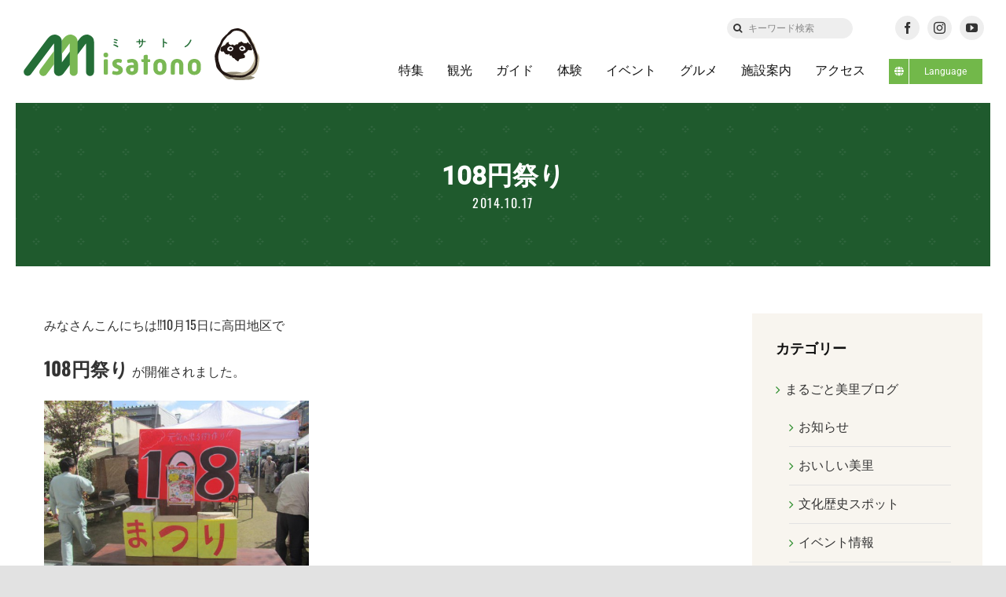

--- FILE ---
content_type: text/css
request_url: https://misatono.jp/wp-content/themes/Avada-Child-Theme/style.css?ver=6.8.3
body_size: 158143
content:
/*
Theme Name: Avada Child
Description: Child theme for Avada theme
Author: ThemeFusion
Author URI: https://theme-fusion.com
Template: Avada
Version: 1.0.0
Text Domain:  Avada
*/



/*クリックで現れる謎の青い枠を消す*/
*:focus {
	outline: none;
}

/*長い英字を折り返す*/
body {
	word-break: break-all !important;
}

/*スマホでの基本文字サイズ*/
@media only screen and (max-width: 640px){
	p,li,th,td {
		font-size: 14px;
		line-height: 24px;
	}
}

/*Avadaの機能のlightbox*/
.ilightbox-holder.metro-black {
    background: #fff !important;
}

.ilightbox-holder.metro-black .ilightbox-inner-toolbar .ilightbox-title {
    color: #111 !important;
}


/*フォント**************************/
body {
	font-family: "Roboto", "游ゴシック",YuGothic,"ヒラギノ角ゴ Pro W3","Hiragino Kaku Gothic Pro","メイリオ",Meiryo,Verdana,sans-serif !important;
}

h1, h2, h3, h4, h5, h6 {
	font-family: "Roboto", "游ゴシック",YuGothic,"ヒラギノ角ゴ Pro W3","Hiragino Kaku Gothic Pro","メイリオ",Meiryo,Verdana,sans-serif !important;
    font-weight: bold !important;
}

.title h1, .title h2, .title h3, .title h4, .title h5, .title h6 {
	font-family: "Roboto", "游ゴシック",YuGothic,"ヒラギノ角ゴ Pro W3","Hiragino Kaku Gothic Pro","メイリオ",Meiryo,Verdana,sans-serif !important;
    font-weight: bold !important;
}

.fusion-main-menu>ul>li>a, .fusion-vertical-menu-widget ul.menu li a, .side-nav li a {
	font-family: "Roboto", "游ゴシック",YuGothic,"ヒラギノ角ゴ Pro W3","Hiragino Kaku Gothic Pro","メイリオ",Meiryo,Verdana,sans-serif !important;
}

.fusion-main-menu .fusion-dropdown-menu .sub-menu li a {
	font-family: "Roboto", "游ゴシック",YuGothic,"ヒラギノ角ゴ Pro W3","Hiragino Kaku Gothic Pro","メイリオ",Meiryo,Verdana,sans-serif !important;
}

.fusion-mobile-nav-holder>ul li a {
	font-family: "Roboto", "游ゴシック",YuGothic,"ヒラギノ角ゴ Pro W3","Hiragino Kaku Gothic Pro","メイリオ",Meiryo,Verdana,sans-serif !important;
}

.fusion-search-element-1 .searchform .fusion-search-form-content .fusion-search-field input {
	font-family: "Roboto", "游ゴシック",YuGothic,"ヒラギノ角ゴ Pro W3","Hiragino Kaku Gothic Pro","メイリオ",Meiryo,Verdana,sans-serif !important;	
}

#header-lower .searchform .fusion-search-form-content .fusion-search-field input{
	font-family: "Roboto", "游ゴシック",YuGothic,"ヒラギノ角ゴ Pro W3","Hiragino Kaku Gothic Pro","メイリオ",Meiryo,Verdana,sans-serif !important;
	font-weight: bold;
}

.fusion-accordian .panel-heading a, .fusion-carousel-title, .fusion-flip-boxes .fusion-flip-box .flip-box-heading-back, .fusion-image-wrapper .fusion-rollover .fusion-rollover-content .fusion-rollover-title, .fusion-image-wrapper .fusion-rollover .fusion-rollover-content .fusion-rollover-title a, .fusion-megamenu-title, .fusion-modal h4, .fusion-person .person-desc .person-author .person-author-wrapper, .fusion-project-details-tb .project-info h4, .fusion-tabs .nav-tabs li .fusion-tab-heading, .fusion-tabs-widget .fusion-tabs-nav ul li a, .fusion-tb-footer h4, .fusion-tb-page-title-bar h4, .fusion-title h4, .fusion-widget-area h4, .popover .popover-title, .post-content h4, .project-content .project-info h4, .share-box h4, table th {
	font-family: "Roboto", "游ゴシック",YuGothic,"ヒラギノ角ゴ Pro W3","Hiragino Kaku Gothic Pro","メイリオ",Meiryo,Verdana,sans-serif !important;
}

input[type="text"], input[type="email"], input[type="number"], input[type="submit"], select, textarea {
	font-family: "Roboto", "游ゴシック",YuGothic,"ヒラギノ角ゴ Pro W3","Hiragino Kaku Gothic Pro","メイリオ",Meiryo,Verdana,sans-serif !important;
}

/*ヘッダー****************************************************/
#header-upper .fusion-builder-column-1 .fusion-search-field input::placeholder {
  color: #888;
}

#header-lower .fusion-menu-element-list {
	font-weight: bold;
}

.fusion-sticky-container.fusion-sticky-transition .misatono-logo .imageframe-1 {
	max-width: 200px !important;
	position:  relative;
	top: 0;
}

 .fusion-menu-element-wrapper.collapse-enabled.mobile-size-full-absolute:not(.mobile-mode-always-expanded).expanded>ul {
    max-height: 470px;
}

.fusion-body .fusion-menu-element-wrapper[data-count="0"].collapse-enabled ul li > a {
	font-weight: bold !important;
}

.fusion-body .fusion-menu-element-wrapper[data-count="0"].collapse-enabled ul li > a::before {
    position: absolute;
    top: 50%;
    right: 5%;
    display: block;
    content: '';
    width: 8px;
    height: 8px;
    margin-top: -4px;
    border-top: 1px solid #111111;
    border-right: 1px solid #111111;
    -webkit-transform: rotate(45deg);
    transform: rotate(45deg);
}

.searchform .fusion-search-form-content .fusion-search-button input[type=submit] {
    font-family: 'awb-icons' !important
}

.retail-mobile-open:before {
    color: #111 !important;
}

.retail-mobile-close:before {
    color: #111 !important;
}

.fusion-sticky-transition {
	border-bottom: 1px solid #ccc !important;
}

@media only screen and (min-width: 1025px) {
	#header-upper .fusion-builder-column-0 {
		width: calc(100% - 380px) !important;
	}
    /*iki 20230322言語切り替えボタン*/
	/*#header-upper.header_en .fusion-builder-column-0 {
		width: calc(100% - 580px) !important;
	}*/
	#header-upper .fusion-builder-column-1 {
		width: 160px !important;
	}
	
	#header-upper .fusion-builder-column-2 {
		width: 170px !important;
	}
    /*iki 20230322言語切り替えボタン*/
	/*#header-upper.header_en .fusion-builder-column-2 {
		width: 130px !important;
        position:absolute;
        top:5px;
        right:200px;
	}*/
    /*iki 20230322言語切り替えボタン*/
	/*#header-upper.header_en .fusion-builder-column-2 a {
        text-decoration: none !important;
        font-size: 12px !important;
        font-family: "Roboto", "游ゴシック",YuGothic,"ヒラギノ角ゴ Pro W3","Hiragino Kaku Gothic Pro","メイリオ",Meiryo,Verdana,sans-serif !important;
        padding: 0 !important;
	}*/	
	#header-lower .searchform {
		display: none;
	}
    /*iki 20230322言語切り替えボタン*/
	/*#header-lower .menu-item-69371 {
		display: none;
	}*/
    
    /*iki 20230322言語切り替えボタン*/
    #menu-item-69371 .awb-menu__sub-li,#menu-item-69474 .awb-menu__sub-li {
        border: #dcdcdc !important;
    }
    /*iki 20230322言語切り替えボタン*/
    #menu-item-69371 span.awb-menu__main-background-active,#menu-item-69474 span.awb-menu__main-background-active {
        display: none;
    }    
    /*iki 20230322言語切り替えボタン*/
    #menu-item-69371 a.awb-menu__sub-a:hover,#menu-item-69474 a.awb-menu__sub-a:hover {
        background: #72b84a !important;
    }
    /*iki 20230322言語切り替えボタン*/
    #menu-item-69371 .menu-text,#menu-item-69474 .menu-text {
        background: #72b84a !important;
    }
    /*iki 20230322言語切り替えボタン*/    
    #menu-item-69371 .awb-menu__sub-ul,#menu-item-69474 .awb-menu__sub-ul {
        margin-top: 0 !important;
    }
    /*iki 20230322言語切り替えボタン*/    
    #menu-item-69371 .current-menu-item a.awb-menu__sub-a,#menu-item-69474 .current-menu-item a.awb-menu__sub-a {
        color: #FFFFFF !important;
        background: #72b84a !important;
    }
    /*iki 20230322言語切り替えボタン*/    
    #menu-item-69371 .current-menu-item a.awb-menu__sub-a:hover,#menu-item-69474 .current-menu-item a.awb-menu__sub-a:hover {
        color: #FFFFFF !important;
        background: #72b84a !important;
    }
	.misatono-logo .imageframe-1 {
		width: 200px !important;
		max-width: 200px !important;
	}
	
	#header-lower .fusion-menu-element-wrapper {
		font-size: 15px;	
	}
}

@media only screen and (min-width: 1170px) {
	.misatono-logo .imageframe-1 {
		width: 300px !important;
		max-width: 300px !important;
		position: absolute;
		top: -55px;
		transition: max-width .5s ease-in-out;
	}
	
	#header-lower .fusion-menu-element-wrapper {
		font-size: 16px;	
	}
}

@media only screen and (max-width: 1024px){
	.misatono-logo .imageframe-1 {
		display: block;
		margin: 0 auto;
		padding-left: 7%;
		max-width: 250px !important;
	}
}

@media only screen and (max-width: 640px){
	.misatono-logo .imageframe-1 {
		padding-left: 10%;
		max-width: 250px !important;
	}
}




/*フッター****************************************************/

.misatono-footer {
	padding: 60px 30px 50px 30px !important;
}

.misatono-footer .footer_menu li {
	font-weight: bold;
}

.misatono-footer .footer_menu li a {
	border-bottom: 1px solid #111 !important;
    padding: 5px 0 !important;
}

.misatono-footer .footer_menu li a:hover {
	opacity: 0.7;
}

.misatono-footer .misatono-info p {
	margin-top: 10px !important;
}

.misatono-footer .follow-text h6 {
	position: relative !important;
	display: inline-block !important;
	padding: 0 35px !important;
	font-weight: 400 !important;
}

.misatono-footer .follow-text h6:before, .misatono-footer .follow-text h6:after {
	content: '';
	position: absolute;
	top: 50%;
	display: inline-block;
	width: 20px;
	height: 2px;
	background-color: #111;
	-webkit-transform: rotate(60deg);
	transform: rotate(60deg);
}

.misatono-footer .follow-text h6:after {
	content: '';
	position: absolute;
	top: 50%;
	display: inline-block;
	width: 20px;
	height: 2px;
	background-color: #111;
	-webkit-transform: rotate(-60deg);
	transform: rotate(-60deg);
}

.misatono-footer .follow-text h6:before {
	left:0;
}

.misatono-footer .follow-text h6:after {
	right: 0;
}

.misatono-footer .sns-icon .fusion-social-network-icon {
    width: 50px !important;
    height: 50px !important;
    line-height: 50px !important;
    padding: 0 !important;
	margin: 10px !important;
}

.misatono-footer .misatono-caption > div .marker {
	background: linear-gradient(transparent 60%, #69FF8E 60%);
	margin: 0;
    color: #111111;
    text-align: center;
    display: inline-block !important;
	font-weight: bold;
	padding: 0 5px 0 5px;
}

@media only screen and (max-width: 1024px) {
	.misatono-footer .footer_menu ul {
		display: block;
		text-align: center;
	}
	
	.misatono-footer .footer_menu li {
		margin: 0px !important;
	}
	
	.misatono-footer .footer_menu li a {
		margin: 0px auto 8px auto !important;
		border-bottom: none !important;
	}
	
	.misatono-footer .footer_menu li a:hover {
		border-bottom: none !important;
	}	
}

@media only screen and (max-width: 640px) {
	.misatono-footer .sns-icon .fusion-social-network-icon {
		width: 41px !important;
		height: 41px !important;
		line-height: 40px !important;
		margin: 5px !important;
		font-size: 17px !important;
	}

	
	.misatono-footer .misatono-info {
		font-size: 14px !important;
	}

	.misatono-footer .misatono-name {
		font-size: 24px !important;
	}

	.misatono-footer .copyright-block {
		font-size: 13px !important;
	}
}

@media only screen and (max-width: 320px) {
	.misatono-footer .misatono-caption > div .marker {
		font-size: 14px;
	}
}

/*toTopボタン**************************/
.to-top-floating #toTop {
    height: 60px !important;
    width: 60px !important;
	right: 30px !important;
}

#toTop {
    background-color: #2b8c2b !important;
	transition: all 0.5s ease 0s !important;
}

#toTop:hover {
    transform: translateY(-15px);
}

#toTop.fusion-to-top-active {
	opacity: 1 !important;
}

.to-top-floating #toTop:before {
    line-height: 59px !important;
}

@media only screen and (max-width: 640px) {
	.to-top-floating #toTop {
		right: 10px !important;
		bottom: 10px !important;
	}
}




/*共通部分****************************************************/

/*赤文字**************************/
.text-red {
	color: #cd4549;
}

/*フォントサイズ少し小さく**************************/
.font-smaller {
	font-size: smaller;
	vertical-align: middle;
}

/*フォントサイズ小さく**************************/
.font-small {
	font-size: small;
	vertical-align: middle;
}

/*フォント細字**************************/
.font-normal {
	font-weight: normal;
}

/*フォントサイズ少し小さく＆細字**************************/
.font-smaller-normal {
	font-size: smaller;
	font-weight: normal;
	vertical-align: middle;
}

/*改行をPCだけ**************************/
@media only screen and (max-width: 640px) {
	.pc_break {
		display: none;
	}
}

/*改行をスマホ（640px）だけ**************************/
.sp_break {
	display: none;
}

@media only screen and (max-width: 640px) {
	.sp_break {
		display: block;
	}
}

/*PCだけ表示**************************/
@media only screen and (max-width: 640px) {
	.pc_display {
		display: none;
	}
}

/*スマホ（640px）だけ表示**************************/
@media only screen and (min-width: 641px) {
	.sp_display {
		display: none;
	}
}


/*共通3列画像＋タイトルリンク**************************/

.misatono-3-image-link .fusion-imageframe {
	border-radius: 12px;
	-webkit-border-radius: 12px;
}

.misatono-3-image-link .text-link {
	margin: 8px 12px 20px 12px !important;
}

.misatono-3-image-link .text-link > h3 {
	margin: 0;
}

.misatono-3-image-link .text-link h3 {
	font-size: 16px !important;
	font-weight: normal !important;
	line-height: 1.8 !important;
}

.misatono-3-image-link .text-link a {
	color: #333 !important;
}

.misatono-3-image-link .text-link a:hover {
	color: #72B84A !important;
}

@media only screen and (max-width: 1024px){
	.misatono-3-image-link .text-link {
		margin: 8px 12px 20px 12px !important;
	}
}


/*背景付き、テキスト幅2/3のブロック**************************/

.text-main-block a {
    border-bottom: 1px solid;
}

@media only screen and (max-width: 1024px){
	.text-main-block .fusion-column-wrapper {
		margin-left: 11vw !important;
	    margin-right: 11vw !important;
	}
}

@media only screen and (max-width: 640px) {
	.text-main-block .fusion-builder-row {
		margin-left: 0 !important;
		margin-right: 0 !important;
	}
	
	.text-main-block .fusion-column-wrapper {
		margin-left: 15px !important;
	    margin-right: 15px !important;
	}
}

/*パンくずリスト**************************/
.misato-breadcrumb ul {
    margin: 0;
    padding: 5px 0 5px 0;
}

.misato-breadcrumb ul li {
    display: inline;
    font-size: 16px;
	font-weight: bold;
    color: #fff;
}

.misato-breadcrumb ul li a {
    text-decoration: none;
    color: #fff;
}

.misato-breadcrumb ul li a:hover {
	text-decoration: underline;
}

.misato-breadcrumb ul li + li:before {
    content: "\f105";
    display: inline-block;
    margin: 0 10px 0 8px;
    font-family: 'awb-icons' !important;
	font-size: 1.0rem;
	color: #fff;
    line-height: 1;
    -webkit-font-smoothing: antialiased;
    -moz-osx-font-smoothing: grayscale;
}

@media only screen and (max-width: 640px){
	.misato-breadcrumb ul li {
		font-size: 12px;
	}
	
	.misato-breadcrumb ul li + li:before {
		font-size: 0.8rem;
		margin: 0 6px 0 4px;
	}
}

/*共通タイトル**************************/
.misato-title {
	background-image: url("images/common/bg_common_title.png") !important;
	background-position: center top !important;
	background-repeat: repeat-x !important;
	background-size: 85px !important;
	background-color: #1F6430 !important;
}

.misato-title .parallax-inner {
	background-size: 164px !important;
	background-position: 85% 90px !important;
}

.misato-title h2 {
	margin: 0 !important;
	text-align: center !important;
	color: #fff !important;
}

@media only screen and (max-width: 1024px){
	.misato-title .parallax-inner {
		background-position: 95% 90px !important;
	}
}

@media only screen and (max-width: 640px){
	.misato-title {
		background-size: 60px !important;
		padding-top: 50px !important;
		padding-bottom: 90px !important;
	}
	
	.misato-title .parallax-inner {
		background-size: 100px !important;
		background-position: center 110px !important;
	}
	
	.misato-title h2 {
		font-size: 22px !important;
	}
}


/*画像つきPDFボタン**************************/
.button-pdf {
	background: #fff;
	border: 2px solid #aaa !important;
	border-radius: 12px;
    -webkit-border-radius: 12px;
	display: table;
	position: relative;
	/*margin: 40px 0 40px 0;*/
}

.button-pdf .image-area {
	width: 218px;
    margin: 14px 40px 0 30px; 
    display: inline-block;
    vertical-align: middle;
}

.button-pdf .text-area {
    color: #333;
    font-size: 20px;
    font-weight: bold;
    /* margin: 40px 0 0 0; */
    line-height: 30px;
    display: inline-block;
    vertical-align: middle;
}

.button-pdf .text-area .pdf-size {
	font-size: 16px;
	font-weight: normal;
}

.button-pdf:hover .text-area {
    color: #72B84A;
	transition-property: color;
    transition-duration: .2s;
    transition-timing-function: linear;
}

.button-pdf .icon {
    color: #2b8c2b;;
	font-size: 25px;
    line-height: 27px;
	position: absolute;
	right: 15px;
	bottom: 15px;
}

@media only screen and (max-width: 1024px) {
	.button-pdf .image-area {
		width: 150px;
		margin: 14px 30px 0 30px; 
	}
	
	.button-pdf .text-area {
		font-size: 16px;
		line-height: 26px;
	}

	.button-pdf .text-area .pdf-size {
		font-size: 13px;
	}
}

@media only screen and (max-width: 640px) {
	.button-pdf .image-area {
		width: 40%;
		margin: 10px 10px 0 10px; 
	}
	
		.button-pdf .text-area {
		width: 45%;
		font-size: 14px;
		line-height: 20px;
	}
	.button-pdf .text-area .pdf-size {
		font-size: 12px;
	}
	
	.button-pdf .icon {
		font-size: 16px;
		line-height: 18px;
		right: 10px;
		bottom: 10px;
	}
}

/*下層ページのブログ記事表示**************************/

.misato-category-blog .blog-title-block > .fusion-column-wrapper{
	margin-left: 0;
	margin-right: 0;
}

/*美里蔵ブログタイトル*/
.misato-category-blog .blog-title-block .misatogura-blog-title {
	max-width: 200px;
    width: 100%;
    margin: 40px auto 60px auto;
    display: block;
    padding: 0 0 0 0;
    box-sizing: content-box;
}

/*観光ガイドブログタイトル*/
.misato-category-blog .blog-title-block .guide-blog-title {
	max-width: 235px;
    width: 100%;
    margin: 40px auto 30px auto;
    display: block;
    padding: 0 0 0 0;
    box-sizing: content-box;
}

.misato-category-blog .blog-title-block .guide-blog-title img {
	margin-left: 20px;
}

/*じげんブログタイトル*/
.misato-category-blog .blog-title-block .jigen-blog-title {
	max-width: 208px;
    width: 100%;
    margin: 40px auto 60px auto;
    display: block;
    padding: 0 0 0 0;
    box-sizing: content-box;
}



.misato-category-blog .blog-title-block .blog-list-link a {
    margin: 0 auto;
    display: inline-block;
    color: #2b8c2b;
    overflow: hidden;
    border-bottom: 2px solid #2b8c2b;
    padding: 10px 30px 10px 10px;
    position: relative;
}

.misato-category-blog .blog-title-block .blog-list-link a::after {
    position: absolute;
    top: 50%;
    right: 10px;
    display: block;
    content: '';
    width: 8px;
    height: 8px;
    margin-top: -4px;
    border-top: 1px solid #2b8c2b;
    border-right: 1px solid #2b8c2b;
    -webkit-transform: rotate(
45deg
);
    transform: rotate(
45deg
);
    transition: all .2s;
}

.misato-category-blog .blog-title-block .blog-list-link a:hover::after {
	right: 5px;
}

.misato-category-blog .blog-list > .fusion-column-wrapper {
	margin-right: 5vw;
	margin-left: 20px;
}

.misato-category-blog .blog-list .date {
    font-family: Oswald, sans-serif !important;
    font-weight: 400;
    color: #333;
    letter-spacing: 0.1em;
    margin: 0 10px 0 0;
    overflow: hidden;
    line-height: 22px;
    font-size: 16px;
    display: block;
}

.misato-category-blog .blog-list .date p {
	margin: 0;
}

.misato-category-blog .blog-list .title {
	margin: 0 !important;
}

.misato-category-blog .blog-list .title h4 {
    margin: 11px 0 0 0 !important;
    font-size: 16px;
    line-height: 26px;
    display: block !important;
    overflow: hidden !important;
    padding: 0 !important;
    height: auto !important;
    clear: both;
    font-weight: bold !important;
}

.misato-category-blog .blog-list a::after {
    position: absolute;
    top: 50%;
    right: 25px;
    display: block;
    content: '';
    width: 8px;
    height: 8px;
    margin-top: -4px;
    border-top: 1px solid #333;
    border-right: 1px solid #333;
    -webkit-transform: rotate(
45deg
);
    transform: rotate(
45deg
);
    transition: all .2s;
}

.misato-category-blog .blog-list a:hover::after {
	right: 20px;
}

.misato-category-blog .blog-list a:hover  {
	text-decoration: underline !important;
	background: #f8f5ef;
}

.misato-category-blog .blog-list li {
    display: block !important;
    overflow: hidden !important;
    /*background: #f8f5ef;*/
    padding: 15px 40px 16px 25px;
    margin: 0 0 0 0 !important;
    line-height: 0px !important;
    position: relative;
}

.misato-category-blog .blog-list .fusion-separator-border {
	border-color: #bbb !important;
}

@media only screen and (max-width: 1024px) {
}

@media only screen and (max-width: 1024px) {
	.misato-category-blog .blog-title-block .guide-blog-title img {
		margin-left: 0;
	}

	.misato-category-blog .blog-title-block .guide-blog-title img.pc {
		display: none;
	}
	
	
	.misato-category-blog .blog-title-block .jigen-blog-title img {
		margin-left: 0;
	}

	.misato-category-blog .blog-title-block .jigen-blog-title img.pc {
		display: none;
	}	
	
}

@media only screen and (min-width: 1025px) {
	.misato-category-blog .blog-title-block .guide-blog-title img.tabsp {
		display: none;
	}
	
	.misato-category-blog .blog-title-block .jigen-blog-title img.tabsp {
		display: none;
	}
	
}

@media only screen and (max-width: 640px) {
	.misato-category-blog .blog-title-block .blog-list-link p {
		font-size: 16px;
		line-height: 1.8;
	}
	
	/*美里蔵ブログタイトル*/
	.misato-category-blog .blog-title-block .misatogura-blog-title {
		margin: 0 auto 30px auto;
		max-width: 168px;
	}
	
	/*観光ガイドブログタイトル*/
	.misato-category-blog .blog-title-block .guide-blog-title {
		margin: 0 auto 10px auto;
		max-width: 190px;
	}

	.misato-category-blog .blog-title-block .guide-blog-title img {
		margin-left: 3vw;
	}
	
	/*じげんブログタイトル*/
	.misato-category-blog .blog-title-block .jigen-blog-title {
		margin: 0 auto 30px auto;
		max-width: 170px;
	}

	
	.misato-category-blog .blog-list > .fusion-column-wrapper {
		margin-right: 1.92%;
		margin-left: 1.92%;
	}
	
	.misato-category-blog .blog-list .date p {
		font-size: 16px !important;
		line-height: 22px !important;
	}

	.misato-category-blog .blog-list .title h4 {
		font-size: 14px;
		line-height: 24px;
		font-weight: normal !important;
		margin-right: 20px !important;
	}
	
	.misato-category-blog .blog-list li {
		padding: 25px 15px 25px 15px;
	}
}

/*コンテンツ幅、背景付き見出し＆テーブル**************************/
.misato-content-width-background .title-content-width-background h4 {
	font-size: 24px !important;
}

.misato-content-width-background .table-block .fusion-column-wrapper {
	padding: 40px 90px 40px 90px !important;
}

.misato-content-width-background .table-block .fusion-column-wrapper table {
	width:  100%;
}

.misato-content-width-background .table-block .fusion-column-wrapper tr {
	border-top: 1px solid #bbb;
}

.misato-content-width-background .table-block .fusion-column-wrapper tr:first-child {
	border-top: none;
}

.misato-content-width-background .table-block .fusion-column-wrapper th {
	vertical-align: top;
	text-align: left;
	padding: 10px 10px 10px 0;
	font-weight: bold;
	color: #333;
}

.misato-content-width-background .table-block .fusion-column-wrapper td {
	vertical-align: top;
	text-align: left;
	padding: 10px 0 10px 0;
	width: 80%;
}



@media only screen and (min-width: 1489px) {
	.misato-content-width-background .table-block .fusion-column-wrapper {
		padding-left: 12vw !important;
		padding-right: 12vw !important;
	}
}

@media only screen and (max-width: 1024px) {
	.misato-content-width-background .table-block .fusion-column-wrapper {
		padding-left: 11vw !important;
		padding-right: 11vw !important;
	}
}


@media only screen and (max-width: 640px) {
	.misato-content-width-background .title-content-width-background h4 {
		font-size: 16px !important;
	}
	
	.misato-content-width-background .table-block .fusion-column-wrapper {
	    padding: 30px 15px 30px 15px !important;
	}
	
	.misato-content-width-background .table-block .fusion-column-wrapper td {
		width: 70%;
	}
}






/*トップページ****************************************************/

.index #main {
	padding: 0;
}

/*一番上のSlick**************************/
.slick-layout .slick-slider {
  opacity: 0;
  transition: opacity .3s linear;
}
.slick-layout .slick-initialized{
  opacity: 1;
}

.slick-layout .fusion-column-wrapper {
	overflow: hidden;
}

.slick-layout .slick-slider {
	width: 100%;
	margin: 0 auto 0 auto;
	padding: 0;
	line-height: 0;
}

.slick-layout .slick-slide {
	margin: 0px 5px;
	padding: 0;
	line-height: 0;
	transition: all ease-in-out .3s;
	/*opacity: 1 !important;*/
}

.slick-layout .slick-slide img {
	width: 100%;
	height: auto;
	vertical-align: bottom;
	border-radius: 20px;
	-webkit-border-radius: 20px;
}

/*.slick-layout .slick-active {
	opacity: 1;
}
*/
/*.slick-layout .slick-current {
	opacity: 1;
}
*/
.slick-layout .slick-arrow{
  transition: .3s all ease-in-out;
  opacity: 0;
  z-index: 1001;
}

.slick-layout .slick-slider:hover .slick-prev{
  opacity: 1;
  left: 5px;
}

.slick-layout .slick-slider:hover .slick-next{
  opacity: 1;
  right: 5px;
}

.slick-layout .slick-prev, .slick-layout .slick-next {
	width: 60px !important;
	height: 60px !important;
	border-radius: 50px 50px 50px 50px !important;
	-webkit-border-radius: 50px 50px 50px 50px !important;
	background-color: #2b8c2b !important;
	top: 47% !important;
}

.slick-layout .slick-prev {
    left: 20px !important;
}

.slick-layout .slick-next {
    right: 20px !important;
}

.slick-layout .slick-prev:hover, .slick-layout .slick-next:hover {
    background-color: #72B84A !important;
}

.slick-layout .slick-prev:before, .slick-layout .slick-next:before {
    font-family: 'awb-icons' !important;
    font-size: 22px !important;
    line-height: 59px !important;
    opacity: 1.0 !important;
    color: #fff !important;
}

.slick-layout .slick-prev::before {
    content: "\f104" !important;
	margin-left: -3px;
}

.slick-layout .slick-next::before {
    content: "\f105" !important;
	margin-left: 3px;
}

.slick-layout .slick-dots {
	position: static !important;
}

.slick-layout .slick-dots li {
    width: 10px !important;
    height: 10px !important;
    margin: 25px 18px 0 18px !important;
}

.slick-layout .slick-dots li button {
	position: relative !important;
    text-indent: 100% !important;
    white-space: nowrap !important;
    overflow: hidden !important;
    width: 10px !important;
    height: 10px !important;
}

.slick-layout .slick-dots li button:before {
	width: 10px !important;
    height: 10px !important;
    content: '' !important;
    background-color: #000 !important;
    border-radius: 50% !important;
	-webkit-border-radius: 50% !important;
    transition: .3s ease-out !important;
	display: block !important;
}

.slick-layout .slick-dots li button:focus:before {
	opacity: .5 !important;
}

/*.slick-layout .slick-dots li.slick-active button:before {
    opacity: 1 !important;
}
*/

@media only screen and (min-width: 1150px) {
	.slick-layout .slick-slide {
		width: 100% !important;
		max-width: 800px;
	}
}

@media only screen and (min-width: 1430px) {
	.slick-layout .slick-slide {
		width: 100% !important;
		max-width: 1000px;
	}
}

@media only screen and (max-width: 640px){
	.slick-layout .slick-list {
		border-radius: 12px;
		-webkit-border-radius: 12px;
	}

	.slick-layout .slick-slide {
		margin: 0px 0px;
	}
	
	.slick-layout .slick-slide img {
		width: 100%;
		height: auto;
		vertical-align: bottom;
		border-radius: unset;
		-webkit-border-radius: unset;
	}
	
	.slick-layout .slick-dots li {
		margin: 25px 12px 0 12px !important;
	}	
}

/*新着**************************/

@media only screen and (max-width: 1024px){
	.index .fusion-builder-column-6index {
	width: 100% !important;
	order: 0;
	margin-bottom: 40px;
	}
}

.index .misato-blog {
	padding-top : 80px;
	margin-top : 0px;
	padding-right : 30px;
	padding-bottom : 120px;
	margin-bottom : 100px;
	padding-left : 30px;
	background: url("images/index/bg_blog") #1F6430 repeat !important;
}

.index .misato-blog .blog-title {
	margin: 40px 0 60px 0;
}

.index .misato-blog .blog-title img {
    max-width: 286px;
    width: 100%;
    margin: 0 auto;
    display: block;
	padding: 0 30px 0 0;
    box-sizing: content-box;
}

.index .misato-blog a.blog-list-link {
    font-size: 16px;
    line-height: 1.8;    
    margin: 0 auto;
    display: inline-block;
	color: #fff;
    overflow: hidden;
	border-bottom: 2px solid #fff;
	padding: 10px 30px 10px 10px;
	position: relative;
}

.index .misato-blog a.blog-list-link::after {
    position: absolute;
    top: 50%;
    right: 10px;
    display: block;
    content: '';
    width: 8px;
    height: 8px;
    margin-top: -4px;
    border-top: 1px solid #ffffff;
    border-right: 1px solid #ffffff;
    -webkit-transform: rotate(45deg);
    transform: rotate(45deg);
	transition: all .2s;
}
	
.index .misato-blog a.blog-list-link:hover::after {
	right: 5px;
}	

.index .misato-blog ul.blog-list {
	border-radius: 20px;
	-webkit-border-radius: 20px;
	display: block;
	overflow: hidden;
	box-shadow: 30px 30px rgb(23,68,32,.5);
	-webkit-box-shadow: 30px 30px rgb(23,68,32,.5);
	-moz-box-shadow: 30px 30px rgb(23,68,32,.5);
}

.index .misato-blog ul.blog-list li {
	display: block !important;
	overflow: hidden !important;
	width: 100%;
	border-bottom: #1F6430 solid 1px;
	padding: 0 !important;
	margin: 0 !important;
}

.index .misato-blog ul.blog-list li:last-child {
	border-bottom: none;
}

.index .misato-blog ul.blog-list li a {
	display: block !important;
	overflow: hidden !important;
	background: #f8f5ef;
	padding: 15px 40px 15px 25px;
	margin: 0 0 0 0 !important;
	line-height: 0px !important;
	position: relative;
}
	
.index .misato-blog ul.blog-list li a::after {
    position: absolute;
    top: 50%;
    right: 25px;
    display: block;
    content: '';
    width: 8px;
    height: 8px;
    margin-top: -4px;
    border-top: 1px solid #1F6430;
    border-right: 1px solid #1F6430;
    -webkit-transform: rotate(45deg);
    transform: rotate(45deg);
	transition: all .2s;
}
	
.index .misato-blog ul.blog-list li a:hover::after {
	right: 20px;
}	
	
.index .misato-blog ul.blog-list .cat-block {
	overflow: hidden;
}

.index .misato-blog ul.blog-list .date {
	font-family: Oswald, sans-serif !important;
	font-weight: 400;
	color: #1F6430;
	letter-spacing: 0.1em;
	/*display: inline-block;*/
	margin: 0 10px 0 0;
	overflow: hidden;
	line-height: 22px;
	font-size: 16px;
	float: left;
	display: block;
}

.index .misato-blog ul.blog-list .cat {
	background: #999;
	padding: 4px 10px 2px 10px;
	color: #fff;
	font-size: 11px;
	font-weight: bold;
	margin: 0 5px 0 0;
	overflow: hidden;
	display: block;
	float: left;
	line-height: 17px;
	border-radius: 3px;
	-webkit-border-radius: 3px;
}

.index .misato-blog ul.blog-list .cat-diary {
	background: #7F75A5;
}

.index .misato-blog ul.blog-list .cat-food-blog {
	background: #CD4549;
}

.index .misato-blog ul.blog-list .cat-culture {
	background: #6EAFCA;
}

.index .misato-blog ul.blog-list .cat-event {
	background: #61A671;
}

.index .misato-blog ul.blog-list .cat-seasons {
	background: #E8D96F;
	color: #666;
}

.index .misato-blog ul.blog-list .cat-hongofuture {
	background: #BF913A;
}

.index .misato-blog ul.blog-list .priority {
	border: 2px solid #CD4549;
	padding: 2px 8px 0px 8px;
	color: #CD4549;
	font-size: 11px;
	font-weight: bold;
	margin: 0;
	overflow: hidden;
	display: block;
	float: left;
	line-height: 17px;
	border-radius: 3px;
	-webkit-border-radius: 3px;
}

.index .misato-blog ul.blog-list h3.title {
	margin: 10px 0 0 0 !important;
	font-size: 16px;
	line-height: 26px;
	color: #1F6430;
	display: block !important;
	overflow: hidden !important;
	padding: 0 !important;
	height: auto !important;
	clear: both;
	font-weight: bold !important;
}
	
.index .misato-blog ul.blog-list a:hover h3.title {
	text-decoration: underline;
}
	
@media only screen and (max-width:1024px) {
	.index .misato-blog {
		padding-top : 40px;
		padding-bottom : 100px;
		margin-bottom : 65px;
		margin-top : 0px;
	}

	.index .misato-blog ul.blog-list {
		box-shadow: 15px 15px rgb(23,68,32,.5);
		-webkit-box-shadow: 15px 15px rgb(23,68,32,.5);
		-moz-box-shadow: 15px 15px rgb(23,68,32,.5);
	}
}
	
@media only screen and (max-width:640px) {
	.index .misato-blog .blog-title {
		margin: 0px 0 30px 0;
	}
	
	.index .misato-blog .blog-title img {
		max-width: 240px;
	}
	
	.index .misato-blog ul.blog-list {
		border-radius: 12px;
		-webkit-border-radius: 12px;
	}

	.index .misato-blog ul.blog-list li a {
		padding: 25px 15px 25px 15px;
	}

/*	.index .misato-blog ul.blog-list li a::after {
		right: 20px;
	}
	
	.index .misato-blog ul.blog-list li a:hover::after {
		right: 15px;
	}	
*/
	
	.index .misato-blog ul.blog-list li a::after {
		display: none;
	}
	
	.index .misato-blog ul.blog-list h3.title {
		font-size: 14px;
		line-height: 24px;
	font-weight: normal !important;
	}
}


/*ジャンル別最新情報見出し**************************/

.index .category-news-title {
	padding-top : 0px;
	margin-top : 0px;
	padding-right : 30px;
	padding-bottom : 0px;
	margin-bottom : 0px;
	padding-left : 30px;
	margin-top: -147px !important;
}

.index .category-news-title .category-news-title-block h2 {
    background: url(images/index/cat_news_title.png) top center no-repeat !important;
    height: 180px;
    background-size: 400px !important;
    text-indent: -9999px;
	margin: 0;
}

@media only screen and (max-width:1024px) {
	.index .category-news-title {
		margin-top: -112px !important;
	}
	
	.index .category-news-title .category-news-title-block h2 {
		height: 220px;
	}
}

@media only screen and (max-width:640px) {
	.index .category-news-title {
		margin-top: -112px !important;
	}
	
	.index .category-news-title .category-news-title-block h2 {
		height: 170px;
		background-size: 320px !important;
	}
}
	
@media only screen and (max-width:320px) {
	.index .category-news-title {
		margin-top: -102px !important;
	}
}


/*ジャンル別最新情報**************************/

.index .category-news {
	padding-top : 0px;
	margin-top : 0px;
	padding-right : 20px;
	padding-bottom : 0px;
	margin-bottom : 0px;
	padding-left : 20px;
}

.index .category-news .category-news-row{
	max-width:1430px;
	margin-left:0px;
	margin-right:0px;
	padding-left: 0px !important;
    padding-right: 0px !important;
}

.index .category-news-item {
	width: 16.666666666667% !important;
	margin-top : 0px;
	margin-bottom : 60px;
}

.index .category-news-item > .fusion-column-wrapper {
	padding-top : 0px !important;
	padding-right : 0px !important;
	margin-right : 0px;
	padding-bottom : 0px !important;
	padding-left : 0px !important;
	margin-left : 0px;
}

.index .category-1 > .fusion-column-wrapper {
	margin-right : 15px;
}

.index .category-2 > .fusion-column-wrapper {
	margin-left : 5px;
	margin-right : 13px;
}

.index .category-3 > .fusion-column-wrapper {
	margin-left : 8px;
	margin-right : 10px;
}

.index .category-4 > .fusion-column-wrapper {
	margin-left : 10px;
	margin-right : 8px;
}

.index .category-5 > .fusion-column-wrapper {
	margin-left : 13px;
	margin-right : 5px;
}

.index .category-6 > .fusion-column-wrapper {
	margin-left : 15px;
}

.index .category-news .icon {
	width: 60px;
	height: 60px;
	background: #fff;
	border: 2px solid #111;
	position: absolute;
    top: -46px;
	border-radius: 50%;
	-webkit-border-radius: 50%;
}

.index .category-1 .icon {
	border-color: #7f75a5;
    left: -10px;
}

.index .category-2 .icon {
	border-color: #cd4549;
    left: -5px;
}

.index .category-3 .icon {
	border-color: #6eafca;
    left: -2px;
}

.index .category-4 .icon {
	border-color: #61a671;
    left: 0px;
}

.index .category-5 .icon {
	border-color: #e8d96f;
    left: 3px;
}

.index .category-6 .icon {
	border-color: #bf913a;
    left: 5px;
}

.index .category-news .date {
	position: absolute;
    top: -30px;
	font-family: Oswald, sans-serif !important;
	font-weight: 400;
	letter-spacing: 0.1em;
	line-height: 22px;
	font-size: 14px;
	right: 0px;
}

.index .category-1 .date {
	color: #7f75a5;
	right: 27px;
}

.index .category-2 .date {
	color: #cd4549;
	right: 25px;
}

.index .category-3 .date {
	color: #6eafca;
	right: 22px;
}

.index .category-4 .date {
	color: #61a671;
	right: 20px;
}

.index .category-5 .date {
	color: #e8d96f;
	right: 17px;
}

.index .category-6 .date {
	color: #bf913a;
	right: 12px;
}

.index .category-news .cat-name {
	height: 50px;
	border-top-right-radius: 8px;
    border-top-left-radius: 8px;
	-webkit-border-top-right-radius: 8px;
	-webkit-border-top-left-radius: 8px;
}

.index .category-1 .cat-name {
	background: #7f75a5;
}

.index .category-2 .cat-name {
	background: #cd4549;
}

.index .category-3 .cat-name {
	background: #6eafca;
}

.index .category-4 .cat-name {
	background: #61a671;
}

.index .category-5 .cat-name {
	background: #e8d96f;
}

.index .category-6 .cat-name {
	background: #bf913a;
}

.index .category-news .cat-name img {
	width: 123px;
	margin: 0 auto;
    display: block;
    padding-top: 17px;
}

.index .category-news h3 {
	margin: 0;
	padding: 20px;
	font-size: 14px;
	line-height: 24px;
	font-weight: normal !important;
	color: #111;
	background: #eee;
	border-bottom-right-radius: 8px;
    border-bottom-left-radius: 8px;
	-webkit-border-bottom-right-radius: 8px;
	-webkit-border-bottom-left-radius: 8px;
}

.index .category-news a:hover h3 {
	text-decoration: underline;
}

@media only screen and (min-width:1025px) {
	.index .category-2 {
		margin-top: 30px;
	}
	
	.index .category-4 {
		margin-top: 30px;
	}
	
	.index .category-6 {
		margin-top: 30px;
	}
}


@media only screen and (max-width:1024px) {
	.index .category-news-item {
		width: 33.333333333333% !important;
		order : 0;
	}
	.index .category-news-item > .fusion-column-wrapper {
		margin-right : 0px;
		margin-left : 0px;
	}
	
	.index .category-1 > .fusion-column-wrapper {
		margin-right : 13px;
	}
	
	.index .category-2 > .fusion-column-wrapper {
		margin-left : 6px;
		margin-right : 6px;
	}
	
	.index .category-3 > .fusion-column-wrapper {
		margin-left : 13px;
	}
	
	.index .category-4 > .fusion-column-wrapper {
		margin-right : 13px;
	}
	
	.index .category-5 > .fusion-column-wrapper {
		margin-left : 6px;
		margin-right : 6px;
	}
	
	.index .category-6 > .fusion-column-wrapper {
		margin-left : 13px;
	}
	
	.index .category-1 .icon {
		left: -10px;
	}

	.index .category-2 .icon {
		left: -4px;
	}

	.index .category-3 .icon {
		left: 3px;
	}

	.index .category-4 .icon {
		left: -10px;
	}

	.index .category-5 .icon {
		left: -4px;
	}

	.index .category-6 .icon {
		left: 3px;
	}

	.index .category-1 .date {
		right: 25px;
	}

	.index .category-2 .date {
		right: 18px;
	}

	.index .category-3 .date {
		right: 12px;
	}

	.index .category-4 .date {
		right: 25px;
	}

	.index .category-5 .date {
		right: 18px;
	}

	.index .category-6 .date {
		right: 12px;
	}
}

@media only screen and (max-width:640px) {
	.index .category-news-item {
		width: 50% !important;
		order : 0;
	}
	.index .category-news-item > .fusion-column-wrapper {
		margin-right : 0px;
		margin-left : 0px;
	}
	
	.index .category-1 > .fusion-column-wrapper {
		margin-right : 10px;
	}
	
	.index .category-2 > .fusion-column-wrapper {
		margin-left : 10px;
	}
	
	.index .category-3 > .fusion-column-wrapper {
		margin-right : 10px;
	}
	
	.index .category-4 > .fusion-column-wrapper {
		margin-left : 10px;
	}
	
	.index .category-5 > .fusion-column-wrapper {
		margin-right : 10px;
	}
	
	.index .category-6 > .fusion-column-wrapper {
		margin-left : 10px;
	}
	
	.index .category-1 .icon {
		left: -10px;
	}

	.index .category-2 .icon {
		left: 0px;
	}

	.index .category-3 .icon {
		left: -10px;
	}

	.index .category-4 .icon {
		left: 0px;
	}

	.index .category-5 .icon {
		left: -10px;
	}

	.index .category-6 .icon {
		left: 0px;
	}
	
	.index .category-1 .date {
		right: 22px;
	}

	.index .category-2 .date {
		right: 12px;
	}

	.index .category-3 .date {
		right: 22px;
	}

	.index .category-4 .date {
		right: 12px;
	}

	.index .category-5 .date {
		right: 22px;
	}

	.index .category-6 .date {
		right: 12px;
	}
}

@media only screen and (max-width:320px) {
	.index .category-1 .date {
		right: 12px;
	}

	.index .category-2 .date {
		right: 2px;
	}

	.index .category-3 .date {
		right: 12px;
	}

	.index .category-4 .date {
		right: 2px;
	}

	.index .category-5 .date {
		right: 12px;
	}

	.index .category-6 .date {
		right: 2px;
	}
}


/*whre whoのブロック**************************/
.index .about-block {
	padding-top : 40px;
	margin-top : 40px;
	padding-right : 30px;
	padding-bottom : 0px;
	margin-bottom : 0px;
	padding-left : 30px;
}

.index .where-colum,.index .who-colum {
	width: 50% !important;
	margin-top : 0px;
	margin-bottom : 0px;
}

.index .where-block {
	margin-right : 0;
	margin-left : 3.84%;
	padding: 0px;
	border-right: 2px #111 dashed;
	position: relative;
	height: 320px;
}

.index .who-block {
	margin-right : 3.84%;
	margin-left : 0;
	padding: 0px;
	position: relative;
	height: 320px;
}

.index .where-colum .where-title, .index .who-colum .who-title {
	max-width: 230px;
	left: 2vw;
    position: absolute;
	top: -80px;
}

.index .where-colum .where-image,.index .who-colum .who-image {
	max-width: 440px;
	margin: auto;
	position: absolute;
	top: -80px;
	left: 0;
	right: 0;
	bottom: 0;
}

.index .where-colum .where-image2,.index .who-colum .who-image2 {
	max-width: 440px;
	margin: auto;
	position: absolute;
	top: -80px;
	left: 0;
	right: 0;
	bottom: 0;
	animation-duration: 1.0s;
}

.index .where-colum a.where-link,.index .who-colum a.who-link {
    margin: 260px auto 0 auto;
    display: inline-block;
    overflow: hidden;
    width: auto;
    border-bottom: 2px solid #2b8c2b;
    padding: 10px 30px 10px 10px;
    color: #2b8c2b;
	position: relative;
}

.index .where-colum a.where-link:hover,.index .who-colum a.who-link:hover {
    color: #72B84A;
}

.index .where-colum a.where-link::after,.index .who-colum a.who-link::after {
    position: absolute;
    top: 50%;
    right: 10px;
    display: block;
    content: '';
    width: 8px;
    height: 8px;
    margin-top: -4px;
    border-top: 1px solid #2b8c2b;
    border-right: 1px solid #2b8c2b;
    -webkit-transform: rotate(45deg);
    transform: rotate(45deg);
	transition: all .2s;
}
	
.index .where-colum a.where-link:hover::after,.index .who-colum a.who-link:hover::after {
	right: 5px;
}	

@media only screen and (max-width:1024px) {
	.index .where-colum,.index .who-colum {
		width: 50% !important;
		order : 0;
	}
		
	.index .where-block {
		margin-right : 0;
		margin-left : 3.84%;
		height: 300px;
	}
	
	.index .who-block {
		margin-right : 3.84%;
		margin-left : 0;
		height: 300px;
	}
	
	.index .where-colum .where-title,.index .who-colum .who-title {
		max-width: 200px;
	}

	.index .where-colum .where-image,.index .who-colum .who-image {
		max-width: 100%;
	}
	
	.index .where-colum .where-image2,.index .who-colum .who-image2 {
		max-width: 100%;
	}
	
	.index .where-colum a.where-link,.index .who-colum a.who-link {
		margin: 230px auto 0 auto;
	}
}

@media only screen and (max-width:640px) {
	.index .about-block {
		padding-top : 0px;
	}
	
	.index .where-block {
		height: 360px;
	}
	
	.index .who-block {
		height: 400px;
	}
	
	.index .where-colum,.index .who-colum {
		width: 100% !important;
		order : 0;
	}
	
	.index .where-block {
		margin-right : 1.92%;
		margin-left : 1.92%;
		border-bottom: 2px #111 dashed;
		border-right: 0;
		margin-top: 0;
		padding-bottom: 30px;
	}
	
	.index .who-block {
		margin-right : 1.92%;
		margin-left : 1.92%;
		margin-top: 20px;
		padding-bottom: 30px;
	}
	
	.index .where-colum .where-title {
		top: -40px;
	}
	
	.index .who-colum .who-title {
		top: 0;
	}
	
	.index .where-colum .where-image,.index .who-colum .who-image {
		top: -50px;
	}
	
	.index .where-colum .where-image2,.index .who-colum .who-image2 {
		top: -50px;
	}
	
	.index .where-colum a.where-link {
		margin: 270px auto 0 auto;
	}
	
	.index .who-colum a.who-link {
		margin: 310px auto 0 auto;
	}
}

@media only screen and (max-width:500px) {
	.index .where-block {
		height: 340px;
	}
		
	.index .who-block {
		height: 370px;
	}
	
	.index .who-colum .who-image {
		top: -20px;
	}
		
	.index .who-colum .who-image2 {
		top: -20px;
	}
		
	.index .where-colum a.where-link {
		margin: 240px auto 0 auto;
	}
	
	.index .who-colum a.who-link {
		margin: 270px auto 0 auto;
	}
}

@media only screen and (max-width:320px) {
	.index .where-block {
		height: 300px;
	}
	
	.index .who-block {
		height: 300px;
	}
	
	.index .where-colum .where-image {
		top: -40px;
	}
	
	.index .who-colum .who-image {
		top: 0;
	}
	
	.index .where-colum .where-image2 {
		top: -40px;
	}
			
	.index .who-colum .who-image2 {
		top: 0;
	}
			
	.index .where-colum a.where-link,.index .who-colum a.who-link {
		margin: 210px auto 0 auto;
	}
}



/*おすすめスポットのタイトル**************************/
.index .spot-title-block {
	padding-top : 0px;
	margin-top : 0px;
	padding-right : 30px;
	padding-bottom : 0px;
	margin-bottom : 0px;
	padding-left : 30px;
}

.index .spot-dash {
	align-self: center;
	margin-left: auto;
	margin-right: auto;
	margin-top:40px;
	margin-bottom:40px;
	width:100%;
}

.index .spot-dash .sep-dashed {
	border-color:#111111 !important;
	border-top-width:2px !important;
}

.index .spot-title h2 {
	font-size: 24px !important;
}

@media only screen and (max-width:1024px) {
	.index .spot-title {
		margin-top: 0px!important;
		margin-right:!important;
		margin-bottom: 0px!important;
		margin-left:!important;
	}
}

@media only screen and (max-width:640px) {
	.index .spot-dash {
		margin-top:0px;
	}

	.index .spot-title {
		margin-top: 0px!important;
		margin-bottom: 0px!important;
	}
	
	.index .spot-title h2 {
		font-size: 20px !important;
	}
}


/*おすすめスポットのSlick**************************/
.index .spot-block {
	padding-top : 20px;
	margin-top : 0px;
	padding-right : 30px;
	padding-bottom : 30px;
	margin-bottom : 0px;
	padding-left : 30px;
}

.slick-layout2 .slick-slider {
  opacity: 0;
  transition: opacity .3s linear;
}

.slick-layout2 .slick-initialized{
  opacity: 1;
}

.slick-layout2 .fusion-column-wrapper {
	overflow: hidden;
}

.slick-layout2 .slick-slider {
	width: 100%;
	margin: 0 auto 0 auto;
	padding: 0;
	line-height: 0;
}

.slick-layout2 .slick-slide {
	margin: 0px 35px;
	padding: 0;
	line-height: 0;
	transition: all ease-in-out .3s;
	/*opacity: 1 !important;*/
}

.slick-layout2 .slick-slide .spot-item {
	position: relative !important;
	padding: 20px 0 0 0;
}

.slick-layout2 .slick-slide h3 {
	position:  absolute;
	right: -46px;
    top: 0;
	background: #fff;
	padding: 20px 20px 20px 18px;
	margin: 0;
	font-size: 20px;
	letter-spacing: 0.1em;
	border: 2px solid #111;
	z-index: 2;
    -webkit-writing-mode: vertical-rl;
    -ms-writing-mode: tb-rl;
    writing-mode: vertical-rl;
    text-orientation: upright;
}

/* safari */
@media screen and (-webkit-min-device-pixel-ratio: 0) {
    _::-webkit-full-page-media, _:future, :root .slick-layout2 .slick-slide h3 {
		right: 0;
    }
}

.slick-layout2 .slick-slide .spot-image {
	border-radius: 20px;
	-webkit-border-radius: 20px;
	width: 100%;
	height: auto;
	display: block;
	overflow:hidden;
}

.slick-layout2 .slick-slide .spot-image img{
	transition:1s all;
}

.slick-layout2 .slick-slide .spot-image img:hover{
	transform:scale(1.1,1.1);
	transition:1s all;
	opacity: .9;
}

/* safari */
@media screen and (-webkit-min-device-pixel-ratio: 0) {
    _::-webkit-full-page-media, _:future, :root .slick-layout2 .slick-slide .spot-image img{
	transition: none;
	}
	
	_::-webkit-full-page-media, _:future, :root .slick-layout2 .slick-slide .spot-image img:hover{
		transform: none;
		transition: none;
	}
}


/*.slick-layout2 .slick-active {
	opacity: 1;
}
*/
/*.slick-layout2 .slick-current {
	opacity: 1;
}
*/
.slick-layout2 .slick-arrow{
  transition: .3s all ease-in-out;
  opacity: 0;
  z-index: 1001;
}

.slick-layout2 .slick-slider:hover .slick-prev{
  opacity: 1;
  left: 5px;
}

.slick-layout2 .slick-slider:hover .slick-next{
  opacity: 1;
  right: 5px;
}

.slick-layout2 .slick-prev, .slick-layout2 .slick-next {
	width: 60px !important;
	height: 60px !important;
	border-radius: 50px 50px 50px 50px !important;
	-webkit-border-radius: 50px 50px 50px 50px !important;
	background-color: #2b8c2b !important;
}

.slick-layout2 .slick-prev {
    left: 20px !important;
}

.slick-layout2 .slick-next {
    right: 20px !important;
}

.slick-layout2 .slick-prev:hover, .slick-layout2 .slick-next:hover {
    background-color: #72B84A !important;
}

.slick-layout2 .slick-prev:before, .slick-layout2 .slick-next:before {
    font-family: 'awb-icons' !important;
    font-size: 22px !important;
    line-height: 59px !important;
    opacity: 1.0 !important;
    color: #fff !important;
}

.slick-layout2 .slick-prev::before {
    content: "\f104" !important;
	margin-left: -3px;
}

.slick-layout2 .slick-next::before {
    content: "\f105" !important;
	margin-left: 3px;
}

.slick-layout2 .slick-dots {
	position: static !important;
}

.slick-layout2 .slick-dots li {
    width: 10px !important;
    height: 10px !important;
    margin: 25px 18px 0 18px !important;
}

.slick-layout2 .slick-dots li button {
	position: relative !important;
    text-indent: 100% !important;
    white-space: nowrap !important;
    overflow: hidden !important;
    width: 10px !important;
    height: 10px !important;
}

.slick-layout2 .slick-dots li button:before {
	width: 10px !important;
    height: 10px !important;
    content: '' !important;
    background-color: #000 !important;
    border-radius: 50% !important;
	-webkit-border-radius: 50% !important;
    transition: .3s ease-out !important;
	display: block !important;
}

.slick-layout2 .slick-dots li button:focus:before {
	opacity: .5 !important;
}

/*.slick-layout2 .slick-dots li.slick-active button:before {
    opacity: 1 !important;
}
*/

@media only screen and (min-width: 640px) {
	.slick-layout2 .slick-slide {
		width: 300px !important;
		/*max-width: 800px;*/
	}
}

@media only screen and (min-width: 1024px) {
	.slick-layout2 .slick-slide {
		width: 400px !important;
		/*max-width: 1000px;*/
	}
}

@media only screen and (max-width: 640px){
	.spot-block {
		padding-right: 0 !important;
		padding-left: 0 !important;
	}
	
	.slick-layout2 .slick-slide {
		margin: 0px 30px;
	}
	
	.slick-layout2 .slick-slide .spot-item {
		padding: 20px 0 0 0;
	}

	.slick-layout2 .slick-slide .spot-image {
		border-radius: 12px;
		-webkit-border-radius: 12px;
	}
	
	.slick-layout2 .slick-slide h3 {
		right: -24px;
		padding: 20px 20px 20px 18px;
		font-size: 16px;
	}
	
	.slick-layout2 .slick-dots li {
		margin: 25px 12px 0 12px !important;
	}	
}

/* safari */
@media screen and (-webkit-min-device-pixel-ratio: 0) and (max-width: 640px){
    _::-webkit-full-page-media, _:future, :root .slick-layout2 .slick-slide h3 {
		right: 20px;
    }
}



/*おすすめスポットのSlick（英語）iki2023_03_22**************************/
.index_en .spot-block {
	padding-top : 20px;
	margin-top : 0px;
	padding-right : 30px;
	padding-bottom : 30px;
	margin-bottom : 0px;
	padding-left : 30px;
}

.index_en .slick-layout4 .slick-slider {
  opacity: 0;
  transition: opacity .3s linear;
}

.index_en .slick-layout4 .slick-initialized {
  opacity: 1;
}

.index_en .slick-layout4 .fusion-column-wrapper {
	overflow: hidden;
}

.index_en .slick-layout4 .slick-slider {
	width: 100%;
	margin: 0 auto 0 auto;
	padding: 0;
	line-height: 0;
}

.index_en .slick-layout4 .slick-slide {
	margin: 0px 35px;
	padding: 0;
	line-height: 0;
	transition: all ease-in-out .3s;
	/*opacity: 1 !important;*/
}

.index_en .slick-layout4 .slick-slide .spot-item {
	position: relative !important;
	padding: 20px 0 0 0;
}

.index_en .slick-layout4 .slick-slide h3 {
	position:  absolute;
	left: -20px;
    top: 0;
	background: #fff;
	padding: 20px 20px 20px 18px;
	margin: 0;
	font-size: 16px;
	letter-spacing: 0.1em;
	border: 2px solid #111;
	z-index: 2;
}

/* safari */
@media screen and (-webkit-min-device-pixel-ratio: 0) {
    _::-webkit-full-page-media, _:future, :root .slick-layout4 .slick-slide h3 {
    }
}

.index_en .slick-layout4 .slick-slide .spot-image {
	border-radius: 20px;
	-webkit-border-radius: 20px;
	width: 100%;
	height: auto;
	display: block;
	overflow:hidden;
}

.index_en .slick-layout4 .slick-slide .spot-image img{
	transition:1s all;
}

.index_en .slick-layout4 .slick-slide .spot-image img:hover{
	transform:scale(1.1,1.1);
	transition:1s all;
	opacity: .9;
}

/* safari */
@media screen and (-webkit-min-device-pixel-ratio: 0) {
    _::-webkit-full-page-media, _:future, :root .slick-layout4 .slick-slide .spot-image img{
	transition: none;
	}
	
	_::-webkit-full-page-media, _:future, :root .slick-layout4 .slick-slide .spot-image img:hover{
		transform: none;
		transition: none;
	}
}


/*.index_en .slick-layout4 .slick-active {
	opacity: 1;
}
*/
/*.index_en .slick-layout4 .slick-current {
	opacity: 1;
}
*/
.index_en .slick-layout4 .slick-arrow {
  transition: .3s all ease-in-out;
  opacity: 0;
  z-index: 1001;
}

.index_en .slick-layout4 .slick-slider:hover .slick-prev{
  opacity: 1;
  left: 5px;
}

.index_en .slick-layout4 .slick-slider:hover .slick-next{
  opacity: 1;
  right: 5px;
}

.index_en .slick-layout4 .slick-prev, .index_en .slick-layout4 .slick-next {
	width: 60px !important;
	height: 60px !important;
	border-radius: 50px 50px 50px 50px !important;
	-webkit-border-radius: 50px 50px 50px 50px !important;
	background-color: #2b8c2b !important;
}

.index_en .slick-layout4 .slick-prev {
    left: 20px !important;
}

.index_en .slick-layout4 .slick-next {
    right: 20px !important;
}

.index_en .slick-layout4 .slick-prev:hover, .index_en .slick-layout4 .slick-next:hover {
    background-color: #72B84A !important;
}

.index_en .slick-layout4 .slick-prev:before, .index_en .slick-layout4 .slick-next:before {
    font-family: 'awb-icons' !important;
    font-size: 22px !important;
    line-height: 59px !important;
    opacity: 1.0 !important;
    color: #fff !important;
}

.index_en .slick-layout4 .slick-prev::before {
    content: "\f104" !important;
	margin-left: -3px;
}

.index_en .slick-layout4 .slick-next::before {
    content: "\f105" !important;
	margin-left: 3px;
}

.index_en .slick-layout4 .slick-dots {
	position: static !important;
}

.index_en .slick-layout4 .slick-dots li {
    width: 10px !important;
    height: 10px !important;
    margin: 25px 18px 0 18px !important;
}

.index_en .slick-layout4 .slick-dots li button {
	position: relative !important;
    text-indent: 100% !important;
    white-space: nowrap !important;
    overflow: hidden !important;
    width: 10px !important;
    height: 10px !important;
}

.index_en .slick-layout4 .slick-dots li button:before {
	width: 10px !important;
    height: 10px !important;
    content: '' !important;
    background-color: #000 !important;
    border-radius: 50% !important;
	-webkit-border-radius: 50% !important;
    transition: .3s ease-out !important;
	display: block !important;
}

.index_en .slick-layout4 .slick-dots li button:focus:before {
	opacity: .5 !important;
}

/*.index_en .slick-layout4 .slick-dots li.slick-active button:before {
    opacity: 1 !important;
}
*/

@media only screen and (min-width: 640px) {
	.index_en .slick-layout4 .slick-slide {
		width: 300px !important;
		/*max-width: 800px;*/
	}
}

@media only screen and (min-width: 1024px) {
	.index_en .slick-layout4 .slick-slide {
		width: 400px !important;
		/*max-width: 1000px;*/
	}
}

@media only screen and (max-width: 640px){
	.index_en .spot-block {
		padding-right: 0 !important;
		padding-left: 0 !important;
	}
	
	.index_en .slick-layout4 .slick-slide {
		margin: 0px 30px;
	}
	
	.index_en .slick-layout4 .slick-slide .spot-item {
		padding: 20px 0 0 0;
	}

	.index_en .slick-layout4 .slick-slide .spot-image {
		border-radius: 12px;
		-webkit-border-radius: 12px;
	}
	
	.index_en .slick-layout4 .slick-slide h3 {
		padding: 20px 20px 20px 18px;
		font-size: 16px;
	}
	
	.index_en .slick-layout4 .slick-dots li {
		margin: 25px 12px 0 12px !important;
	}	
}

/* safari */
@media screen and (-webkit-min-device-pixel-ratio: 0) and (max-width: 640px){
    _::-webkit-full-page-media, _:future, :root .slick-layout4 .slick-slide h3 {
    }
}


/*スペシャルコンテンツ見出し**************************/

.index-feature-title {
	padding-top : 60px !important;
	margin-top : 0 !important;
	padding-right : 0px !important;
	padding-bottom : 0px !important;
	margin-bottom : 0 !important;
	padding-left : 0px !important;
}

@media only screen and (max-width:640px) {
	.index-feature-title {
		padding-top : 30px;
	}
}

.index-feature-title h2 {
    background: url(images/index/feature_title.png) top center no-repeat !important;
    height: 140px;
    background-size: 400px !important;
    text-indent: -9999px;
	margin: 0;
}
/*iki 20230322*/
.index_en .index-feature-title h2 {
    background: url(images/index/feature_title_en.png) top center no-repeat !important;
    height: 140px;
    background-size: 400px !important;
    text-indent: -9999px;
	margin: 0;
}

@media only screen and (max-width:640px) {	
	.index-feature-title h2 {
		height: 120px;
		background-size: 320px !important;
	}
}


/*スペシャルコンテンツ見出し**************************/

/* safari */
@media screen and (-webkit-min-device-pixel-ratio: 0) and (max-width: 640px) {
    _::-webkit-full-page-media, _:future, :root .misatono-3-image img{
	transition: none !important;
	}
	
	_::-webkit-full-page-media, _:future, :root .misatono-3-image img:hover{
		transform: none !important;
		transition: none !important;
	}
}




/*Instagram**************************/

.index .instagram-block {
	padding-top : 0px;
	margin-top : 0px;
	padding-right : 30px;
	padding-bottom : 20px;
	margin-bottom : 60px;
	padding-left : 30px;
	background-color: #72b84a;
	border-width: 0px 20px 0px 20px;
	border-color:#ffffff;
	border-style:solid;
	position: relative;
}

.index .instagram-block .instagram-icon {
    font-size: 32px !important;
    line-height: 56px !important;
    height: 60px !important;
    width: 60px !important;
    border-width: 2px !important;
    align-self: center !important;
    position: absolute !important;
    top: -30px !important;
    left: 0 !important;
    right: 0 !important;
    bottom: 0 !important;
    padding: 0 !important;
    margin: 0 auto !important;
	color: #333333 !important;
	background-color: #ffffff !important;
	border-color: #72b84a !important;
}

.index .instagram-text {
	width: 100% !important;
	margin-top : 0px;
	margin-bottom : 20px;
}
.index .instagram-text > .fusion-column-wrapper {
	padding-top : 0px !important;
	padding-right : 0px !important;
	margin-right : 1.92%;
	padding-bottom : 0px !important;
	padding-left : 0px !important;
	margin-left : 1.92%;
	display:  block;
	align-items: center;
}

@media only screen and (max-width:1024px) {
	.index .instagram-text {
		width: 100% !important;
		order : 0;
	}
	.index .instagram-text > .fusion-column-wrapper {
		margin-right : 1.92%;
		margin-left : 1.92%;
	}
}

@media only screen and (max-width:640px) {
	.index .instagram-text {
		width: 100% !important;
		order : 0;
	}
	.index .instagram-text > .fusion-column-wrapper {
		margin-right : 1.92%;
		margin-left : 1.92%;
	}
}

.index .instagram-block .instagram-title {
	text-align: center;
	text-align: center;
    font-size: 24px !important;
    margin: 40px 0 10px 0;
    letter-spacing: 0.03em !important;
}

.index .instagram-block a.instagram-link {
	text-align: center;
    color: #111;
    border-bottom: 1px solid #111;
    display: inline-block;
    overflow: hidden;
    padding: 5px 0px 5px 0px;
    margin: 0 auto 10px auto;
}

.index .instagram-block a.instagram-link:hover {
	opacity: 0.7;
}

@media only screen and (max-width:640px) {
	.index .instagram-block {
		padding-right : 0px;
		padding-left : 0px;
	}
}

/*バナーのSlick**************************/
.index .banner-block {
	padding-top : 0px;
	margin-top : 0px;
	padding-right : 30px;
	padding-bottom : 0px;
	margin-bottom : 20px;
	padding-left : 30px;
	border-width: 0px 20px 0px 20px;
	border-color:#ffffff;
	border-style:solid;
}

.slick-layout3 .slick-slider {
  opacity: 0;
  transition: opacity .3s linear;
}
.slick-layout3 .slick-initialized{
  opacity: 1;
}

.slick-layout3 .fusion-column-wrapper {
	overflow: hidden;
}

.slick-layout3 .slick-slider {
	width: 100%;
	margin: 0 auto 0 auto;
	padding: 0;
	line-height: 0;
}

.slick-layout3 .slick-slide {
	margin: 0px 5px;
	padding: 0;
	line-height: 0;
	transition: all ease-in-out .3s;
	/*opacity: 1 !important;*/
}

.slick-layout3 .slick-slide img {
	vertical-align: bottom;
	border: 1px solid #111;
}

/*.slick-layout3 .slick-active {
	opacity: 1;
}
*/
/*.slick-layout3 .slick-current {
	opacity: 1;
}
*/
.slick-layout3 .slick-arrow{
  transition: .3s all ease-in-out;
  opacity: 0;
  z-index: 1001;
}

.slick-layout3 .slick-slider:hover .slick-prev{
  opacity: 1;
  left: 5px;
}

.slick-layout3 .slick-slider:hover .slick-next{
  opacity: 1;
  right: 5px;
}

.slick-layout3 .slick-prev, .slick-layout3 .slick-next {
	width: 60px !important;
	height: 60px !important;
	border-radius: 50px 50px 50px 50px !important;
	-webkit-border-radius: 50px 50px 50px 50px !important;
	background-color: #2b8c2b !important;
}

.slick-layout3 .slick-prev {
    left: 20px !important;
	top: 36% !important;
}

.slick-layout3 .slick-next {
    right: 20px !important;
	top: 36% !important;
}

.slick-layout3 .slick-prev:hover, .slick-layout3 .slick-next:hover {
    background-color: #72B84A !important;
}

.slick-layout3 .slick-prev:before, .slick-layout3 .slick-next:before {
    font-family: 'awb-icons' !important;
	font-size: 22px !important;
    line-height: 59px !important;
    opacity: 1.0 !important;
    color: #fff !important;
}

.slick-layout3 .slick-prev::before {
    content: "\f104" !important;
	margin-left: -3px;
}

.slick-layout3 .slick-next::before {
    content: "\f105" !important;
	margin-left: 3px;
}

.slick-layout3 .slick-dots {
	position: static !important;
}

.slick-layout3 .slick-dots li {
    width: 10px !important;
    height: 10px !important;
    margin: 25px 18px 0 18px !important;
}

.slick-layout3 .slick-dots li button {
	position: relative !important;
    text-indent: 100% !important;
    white-space: nowrap !important;
    overflow: hidden !important;
    width: 10px !important;
    height: 10px !important;
}

.slick-layout3 .slick-dots li button:before {
	width: 10px !important;
    height: 10px !important;
    content: '' !important;

    background-color: #000 !important;
    border-radius: 50% !important;
	-webkit-border-radius: 50% !important;
    transition: .3s ease-out !important;
	display: block !important;
}

.slick-layout3 .slick-dots li button:focus:before {
	opacity: .5 !important;
}

/*.slick-layout3 .slick-dots li.slick-active button:before {
    opacity: 1 !important;
}
*/


@media only screen and (max-width:640px) {
	.index .banner-block {
		padding-right : 0px;
		padding-bottom : 0px;
		padding-left : 0px;
	}

	.slick-layout3 .slick-slide {
		margin: 0px 0px;
	}
	
	.slick-layout3 .slick-slide img {
		width: 100%;
		height: auto;
		vertical-align: bottom;
	}
	
	.slick-layout3 .slick-dots li {
		margin: 25px 12px 0 12px !important;
	}
}




/*寺社仏閣、美里の自然、グルメ、施設案内 共通****************************************************/

/*トップタイトル**************************/
.misato-group-title-block .misato-group-title {
	position: relative;
	padding-bottom: 20px;
}

.misato-group-title-block .misato-group-title h2:after {
    position: absolute;
    content: "";
    bottom: 0;
    left: 50%;
    transform: translateX(-50%);
    width: 60px;
    height: 4px;
    background-color: #111;
}

.misato-group-title-block .misato-group-text {
	font-weight: bold;
	color: #111;
}

@media only screen and (max-width: 640px){
	.misato-group-title-block .misato-group-title h2 {
		font-size: 22px !important;
	}
}

/*美里の自然*/
.misato-group-title-block-season .misato-group-title h2:after {
    background-color: #e8d96f;
}

.misato-group-title-block-season .deco1 {
	position: absolute;
	background:url("images/season/bg_season1.png") no-repeat 0 0;
	background-size: 63px;
	width: 63px;
    height: 66px;
    left: 0;
	top: 10px;
}

.misato-group-title-block-season .deco2 {
	position: absolute;
	background:url("images/season/bg_season2.png") no-repeat 0 0;
	background-size: 97px;
    width: 97px;
    height: 88px;
    right: 0;
	bottom: -30px;
}

@media only screen and (min-width: 1025px) {
	.misato-group-title-block-season .deco1 {
	    left: 15vw;
	}
	
	.misato-group-title-block-season .deco2 {
	    right: 15vw;
	}
}

@media only screen and (max-width: 640px){
	.misato-group-title-block-season .deco1 {
		width: 50px;
		height: 60px;
		background-size: 50px;
	}

	.misato-group-title-block-season .deco2 {
	    width: 70px;
		height: 70px;
		background-size: 70px;
	}
}

/*寺社仏閣*/
.misato-group-title-block-shrines .misato-group-title h2:after {
    background-color: #6eafca;
}

.misato-group-title-block-shrines .deco1 {
	position: absolute;
	background:url("images/shrines/bg_shrines1.png") no-repeat 0 0;
	background-size: 163px;
	width: 163px;
    height: 66px;
    left: 0;
	top: 20px;
}

.misato-group-title-block-shrines .deco2 {
	position: absolute;
	background:url("images/shrines/bg_shrines2.png") no-repeat 0 0;
	background-size: 132px;
	width: 132px;
    height: 71px;
    right: 20px;
	bottom: -20px;
}

@media only screen and (min-width: 1025px) {
	.misato-group-title-block-shrines .deco1 {
	    left: 8vw;
	}
	
	.misato-group-title-block-shrines .deco2 {
	    right: 13vw;
	}
}

@media only screen and (max-width: 640px){
	.misato-group-title-block-shrines .deco1 {
		width: 130px;
		height: 60px;
		background-size: 130px;
	}

	.misato-group-title-block-shrines .deco2 {
	    width: 100px;
		height: 60px;
		background-size: 100px;
	}
}

/*グルメ*/
.misato-group-title-block-gourmet .misato-group-title h2:after {
    background-color: #cd4549;
}

.misato-group-title-block-gourmet .deco1 {
	position: absolute;
	background:url("images/gourmet/bg_gourmet1.png") no-repeat 0 0;
	background-size: 77px;
	width: 77px;
    height: 46px;
    left: 20px;
	top: 20px;
}

.misato-group-title-block-gourmet .deco2 {
	position: absolute;
	background:url("images/gourmet/bg_gourmet2.png") no-repeat 0 0;
	background-size: 114px;
    width: 114px;
    height: 58px;
    right: 0;
	bottom: -30px;
}

@media only screen and (min-width: 1025px) {
	.misato-group-title-block-gourmet .deco1 {
	    left: 15vw;
	}
	
	.misato-group-title-block-gourmet .deco2 {
	    right: 15vw;
	}
}

@media only screen and (max-width: 640px){
	.misato-group-title-block-gourmet .deco1 {
		width: 60px;
		height: 40px;
		background-size: 60px;
		top: 10px;
	}

	.misato-group-title-block-gourmet .deco2 {
	    width: 90px;
		height: 50px;
		background-size: 90px;
		right: 10px;
	}
}

/*施設案内*/
.misato-group-title-block-facility .misato-group-title h2:after {
    background-color: #7f75a5;
}

.misato-group-title-block-facility .deco1 {
	position: absolute;
	background:url("images/facility/bg_facility1.png") no-repeat 0 0;
	background-size: 97px;
	width: 97px;
    height: 80px;
    left: -10px;
	bottom: -20px;
}

.misato-group-title-block-facility .deco2 {
	position: absolute;
	background:url("images/facility/bg_facility2.png") no-repeat 0 0;
	background-size: 68px;
    width: 68px;
    height: 146px;
    right: 0px;
	top: 10px;
}

@media only screen and (min-width: 1025px) {
	.misato-group-title-block-facility .deco1 {
	    left: 9vw;
	}
	
	.misato-group-title-block-facility .deco2 {
	    right: 12vw;
	}
}

@media only screen and (max-width: 640px){
	.misato-group-title-block-facility .deco1 {
		width: 70px;
		height: 60px;
		background-size: 70px;
		left: 0px;
	}

	.misato-group-title-block-facility .deco2 {
	    width: 50px;
		height: 120px;
		background-size: 50px;
	}
}


/*寺社仏閣その他、美里の自然、グルメのそれぞれのスポット**************************/
.misato-spot-2-col {
	margin-bottom: 90px;
}

.misato-spot-2-col a {
	border-bottom: 1px solid;
}

.misato-spot-2-col p {
	line-height: 2;
}

.misato-spot-2-col .spot-text-block h3 {
	font-size: 30px;
}

.misato-spot-2-col .spot-text-block h3 span.kana {
	font-size: 14px;
	margin-left: 10px;
}

.misato-spot-2-col .spot-text-center-block h5 {
	margin-top: 30px;
    margin-bottom: 10px;
}

@media only screen and (min-width: 1489px) {
	.misato-spot-2-col .spot-text-block {
		max-width: calc(50% - 10vw) !important;
		flex-basis: calc(50% - 10vw) !important;
		left: 5vw !important;
	}
}

@media only screen and (min-width: 1025px) {
	.misato-spot-2-col {
		margin: 80px -30px 40px 5vw !important;
	}

	.misato-spot-2-col .spot-image-block {
		max-width: 40% !important;
		margin-top: -100px !important;
		left: -5vw !important;
	}
}

@media only screen and (max-width: 1024px) {
	.misato-spot-2-col {
		margin-top: 21vw !important;
	}
	
	.misato-spot-2-col .fusion-builder-row {
		width: 100% !important;
		max-width: 100% !important;
		margin-left: 0 !important;
		margin-right: 0 !important;
	}
	
	.misato-spot-2-col .spot-image-block {
		/*margin-left: 105px !important;
		margin-right: 105px !important;*/
		margin-top: -22vw !important;
		padding-top: 60px;
	}
	
	.misato-spot-2-col:first-child .spot-image-block {
		padding-top: 0px;
	}

	.misato-spot-2-col .spot-text-block .fusion-column-wrapper {
		margin-left: 10vw !important;
		margin-right: 10vw !important;
	}
	
	.misato-spot-2-col .spot-text-center-block .fusion-column-wrapper {
		margin-left: 10vw !important;
		margin-right: 10vw !important;
	}
}

@media only screen and (max-width: 640px) {
	.misato-spot-2-col p {
		font-size: 14px;
		line-height: 24px;
	}
	
	.misato-spot-2-col .spot-text-block .fusion-column-wrapper {
		margin-left: 15px !important;
		margin-right: 15px !important;
	}
	
	.misato-spot-2-col .spot-text-center-block .fusion-column-wrapper {
		margin-left: 15px !important;
		margin-right: 15px !important;
	}
	
	.misato-spot-2-col .spot-image-block {
		/*margin-left: 30px !important;
		margin-right: 30px !important;*/
		padding-top: 50px;
	}
	
	.misato-spot-2-col .spot-text-block .spot-title {
		margin-bottom: 20px !important;
	}

	.misato-spot-2-col .spot-text-block h3 {
		font-size: 20px;
		line-height: 30px;
	}
	
	.misato-spot-2-col .spot-text-block h3 span.kana {
		font-size: 12px;
	}
}

/*寺社仏閣、施設案内のスポット**************************/
.misato-spot-1-col {
	margin-bottom: 90px;
	margin-top: 210px !important;
}

.misato-spot-1-col a {
	border-bottom: 1px solid;
}

.misato-spot-1-col p {
	line-height: 2;
}

.misato-spot-1-col .spot-image-block {
	margin-top: -170px !important;
}

.misato-spot-1-col .spot-image-block .fusion-column-wrapper {
	max-width: 800px !important;
	margin-left: auto !important;
	margin-right: auto !important;
}

@media only screen and (min-width: 1489px) {
	.misato-spot-1-col .spot-image-block .fusion-column-wrapper {
		max-width: 1000px !important;
	}
}

@media only screen and (max-width: 1024px) {

	.misato-spot-1-col {
		margin-top: 21vw !important;
	}

	.misato-spot-1-col .fusion-builder-row {
		width: 100% !important;
		max-width: 100% !important;
		margin-left: 0 !important;
		margin-right: 0 !important;
	}
	
	.misato-spot-1-col .spot-image-block {
		/*margin-left: 105px !important;
		margin-right: 105px !important;*/
		margin-top: -22vw !important;
		padding-top: 60px;
	}
	
	.misato-spot-1-col:first-child .spot-image-block {
		padding-top: 0px;
	}

	.misato-spot-1-col .spot-text-block .fusion-column-wrapper {
		margin-left: 10vw !important;
		margin-right: 10vw !important;
	}
}

@media only screen and (max-width: 640px) {
	.misato-spot-1-col p {
		font-size: 14px;
		line-height: 24px;
	}

	.misato-spot-1-col .spot-text-block .fusion-column-wrapper {
		margin-left: 15px !important;
		margin-right: 15px !important;
	}
	
	.misato-spot-1-col .spot-image-block {
		/*margin-left: 30px !important;
		margin-right: 30px !important;*/
		padding-top: 50px;
	}
	
	.misato-spot-1-col .spot-text-block .spot-title {
		margin-bottom: 20px !important;
	}

	.misato-spot-1-col .spot-text-block h3 {
		font-size: 20px;
	}
	
	.misato-spot-1-col .spot-text-block h3 span.kana {
		font-size: 12px;
	}
}


/*寺社仏閣、美里の自然、グルメ、施設案内のスポットデータのタイトル**************************/
.title-spotdata h4 {
	background: url("images/common/title_spotdata.png") no-repeat center center;
	text-indent: -9999px;
	font-size: 0 !important;
	background-size: 166px;
	height: 50px;
	display: flex;
	align-items: center;
}
/*iki 20230322*/
.title-spotdata_en h4 {
	background: url("images/common/title_spotdata_en.png") no-repeat center center;
	text-indent: -9999px;
	font-size: 0 !important;
	background-size: 166px;
	height: 50px;
	display: flex;
	align-items: center;
}

.title-spotdata h4:before, .title-spotdata h4:after {
	content: "";
	flex-grow: 1;
	background: url("images/common/title_spotdata_dot.png") repeat-x center center;
	background-size: 20px;
	height: 6px;
	display: block;
}
/*iki 20230322*/
.title-spotdata_en h4:before, .title-spotdata_en h4:after {
	content: "";
	flex-grow: 1;
	background: url("images/common/title_spotdata_dot.png") repeat-x center center;
	background-size: 20px;
	height: 6px;
	display: block;
}


.title-spotdata h4:before {
	margin-right: 100px;
}
/*iki 20230322*/
.title-spotdata_en h4:before {
	margin-right: 100px;
}
.title-spotdata h4:after {
	margin-left: 100px;
}
/*iki 20230322*/
.title-spotdata_en h4:after {
	margin-left: 100px;
}

@media only screen and (max-width: 1024px) {
	.title-spotdata .fusion-column-wrapper {
		margin-left: 10vw !important;
		margin-right: 10vw !important;
	}
    /*iki 20230322*/
	.title-spotdata_en .fusion-column-wrapper {
		margin-left: 10vw !important;
		margin-right: 10vw !important;
	}    
}

@media only screen and (max-width: 640px) {
	.title-spotdata .fusion-column-wrapper {
		margin-left: 15px !important;
		margin-right: 15px !important;
	}
    /*iki 20230322*/
	.title-spotdata_en .fusion-column-wrapper {
		margin-left: 15px !important;
		margin-right: 15px !important;
	}    
	
	.title-spotdata h4 {
		background-size: 120px;
		height: 40px;
	}
    /*iki 20230322*/
	.title-spotdata_en h4 {
		background-size: 120px;
		height: 40px;
	}
	.title-spotdata h4:before, .title-spotdata h4:after {
		background-size: 10px;
		height: 3px;
	}
    /*iki 20230322*/
	.title-spotdata_en h4:before, .title-spotdata_en h4:after {
		background-size: 10px;
		height: 3px;
	}	
	.title-spotdata h4:before {
		margin-right: 75px;
	}
    /*iki 20230322*/
	.title-spotdata_en h4:before {
		margin-right: 75px;
	}
	.title-spotdata h4:after {
		margin-left: 75px;
	}
    /*iki 20230322*/
	.title-spotdata_en h4:after {
		margin-left: 75px;
	}    
}


/*寺社仏閣、美里の自然、グルメ、施設案内のスポットデータのテーブル**************************/
.spot-info-table table {
	width:  100%;
}

.spot-info-table tr {
	border-top: 1px solid #bbb;
}

.spot-info-table tr:first-child {
	border-top: none;
}

.spot-info-table th {
	vertical-align: top;
	text-align: left;
	padding: 10px 10px 10px 0;
	font-weight: bold;
	color: #333;
}

.spot-info-table td {
	vertical-align: top;
	text-align: left;
	padding: 10px 0 10px 0;
	width: 80%;
}

@media only screen and (max-width: 1024px) {
	.spot-info-table .fusion-column-wrapper {
		margin-left: 10vw !important;
		margin-right: 10vw !important;
	}
}

@media only screen and (max-width: 640px) {
	.spot-info-table .fusion-column-wrapper {
		margin-left: 15px !important;
		margin-right: 15px !important;
	}
	
	.spot-info-table table {
		font-size: 14px;
		line-height: 24px;
	}
	
	.spot-info-table td {
		width: 70%;
	}
}


/*寺社仏閣、施設案内の左テキスト、右画像**************************/

.left-text-right-image-block a {
	border-bottom: 1px solid;
}

.left-text-right-image-block p {
	line-height: 2;
}

.left-text-right-image-block .left-text-block .left-text-title {
	margin: 0 0 30px 0 !important;
}

.left-text-right-image-block .left-text-block .left-text-title h4 {
	font-size: 26px;
	line-height: 1.3;
}

.left-text-right-image-block .left-text-block .left-text-title h4 p {
	font-size: 26px;
	line-height: 1.3 !important;
}

@media only screen and (max-width: 1024px) {
	.left-text-right-image-block .left-text-block .fusion-column-wrapper {
		margin-left: 11vw !important;
	    margin-right: 11vw !important;
				padding-left: 9% !important;
		padding-right: 9% !important;
	}
	.spot-image-block img {

	}

	/*.left-text-right-image-block .spot-image-block {
		margin-left: 105px !important;
		margin-right: 105px !important;
	}*/
}

@media only screen and (max-width: 640px) {
	.left-text-right-image-block p {
		font-size: 14px;
		line-height: 24px;
	}
		
	.left-text-right-image-block .left-text-block .fusion-column-wrapper {
		margin-left: 1.92% !important;
	    margin-right: 1.92% !important;
	}

	.left-text-right-image-block .left-text-block .left-text-title {
		margin: 0 0 20px 0 !important;
	}

	.left-text-right-image-block .left-text-block .left-text-title h4 {
		font-size: 20px;
		line-height: 30px;
	}
	
	.left-text-right-image-block .spot-image-block {
		margin-bottom: 20px !important;
		margin-left: 0 !important;
		margin-right: 0 !important;
	}
}


/*寺社仏閣、施設案内の左テキスト、右画像のテーブル**************************/
.left-text-right-image-block table {
	width:  100%;
}

.left-text-right-image-block tr {
	border-top: 1px solid #bbb;
}

.left-text-right-image-block tr:first-child {
	border-top: none;
}

.left-text-right-image-block th {
	vertical-align: top;
	text-align: left;
	padding: 10px 10px 10px 0;
	font-weight: bold;
	color: #333;
}

.left-text-right-image-block td {
	vertical-align: top;
	text-align: left;
	padding: 10px 0 10px 0;
	width: 80%;
}

@media only screen and (max-width: 640px) {
	.left-text-right-image-block table {
		font-size: 14px;
		line-height: 24px;
	}
	
	.left-text-right-image-block td {
		width: 70%;
	}
}


/*吹き出し見出し**************************/
.spot-h3-title .balloon-title {/*erika 20251212　avadaのアプデで効かなくなった所*/
    position: relative;
    display: inline-block !important;
    border-bottom: solid 2px #111 !important;
    padding: 16px;
    text-align: center !important;
	margin: 0 auto !important;
}

.spot-h3-title .balloon-title:before,
.spot-h3-title .balloon-title:after {
    content: "";
    position: absolute;
    top: 100%;
    left: 50%;
    -webkit-transform: translateX(-50%);
    transform: translateX(-50%);
}

.spot-h3-title .balloon-title:before {
    border: solid 12px transparent;
    border-top: solid 12px #111;
}

.spot-h3-title .balloon-title:after {
    border: solid 14px transparent;
    border-top: solid 14px #fff;
    margin-top: -5px;
}

.spot-h3-title .balloon-title h3 {
	font-size: 30px;
	color: #72B84A;
    margin: 0;
    padding: 0;
}

.spot-h3-title .bg-title-balloon img {
	width: 78px;
	margin-top: 20px;
}

@media only screen and (max-width: 640px) {
	.spot-h3-title .balloon-title h3 {
		font-size: 22px;
		line-height: 30px;
	}
	
	.spot-h3-title .bg-title-balloon img {
		width: 60px;

	}
}


/*美里蔵のまち歩きマップ**************************/
.facilities-pamph .button-pdf {
	margin: 40px 0 40px 0;
}


/*Avada Media slider**************************/
.spot-image-block .fusion-slider-sc:not(.fusion-has-margin) .flexslider {
	margin: 0 0 50px !important;
}

.spot-image-block .fusion-slider-sc .flex-direction-nav a {
    height: 50px !important;
    width: 50px !important;
    background-color: #2b8c2b !important;
	border-radius: 50px 50px 50px 50px !important;
    -webkit-border-radius: 50px 50px 50px 50px !important;
	border-bottom: none !important;
}

.spot-image-block .flexslider:hover .flex-prev {
    opacity: 1 !important;
} 

.spot-image-block .flexslider .flex-prev:hover {
    background-color: #72B84A !important;
} 

.spot-image-block .flexslider:hover .flex-next {
    opacity: 1 !important;
} 

.spot-image-block .flexslider .flex-next:hover {
    background-color: #72B84A !important;
}

.spot-image-block .flex-control-nav li {
    margin: 0 18px !important;
}

.spot-image-block .flex-control-paging li a {
    width: 10px;
    height: 10px;
	box-shadow: none;
    background: rgba(0,0,0,.25);
	border-bottom: none !important;
}

.spot-image-block .flex-control-paging li a.flex-active {
    background: rgba(0,0,0,.75);
}

.spot-image-block img {
	border-radius: 20px;
    -webkit-border-radius: 20px;
}

@media only screen and (max-width: 1024px) {
	.spot-image-block .fusion-slider-sc:not(.fusion-has-margin) .flexslider {
		margin: 0 0 40px !important;
	}
	
	.spot-image-block .flex-control-nav {
		bottom: -10px;
	}
}

@media only screen and (max-width: 640px) {
	.spot-image-block .fusion-slider-sc:not(.fusion-has-margin) .flexslider {
		margin: 0 0 20px !important;
	}
	
	.spot-image-block .flex-control-nav {
		bottom: -20px;
	}

	.spot-image-block .flex-control-nav li {
		margin: 0 12px !important;
	}
	
	.spot-image-block img {
		border-radius: 12px;
		-webkit-border-radius: 12px;
	}

}

/* safari */
/*@media screen and (-webkit-min-device-pixel-ratio: 0){
    _::-webkit-full-page-media, _:future, :root .spot-image-block .flex-control-nav {
		bottom: -50px;
	}
}
*/
@media screen and (-webkit-min-device-pixel-ratio: 0) and (max-width: 640px){
    _::-webkit-full-page-media, _:future, :root .spot-image-block .flex-control-nav {
		bottom: -40px;
	}
}


/*モデルコーストップページ****************************************************/

.guide-block .guide-deco-pc {
	position: absolute;
	top: -130px;
	right: 80px;
}

.guide-block .guide-deco-tabsp {
	margin: -125px auto 0 auto;
    width: 170px;
    padding: 0 0 0 4vw;
    height: 125px;
	right: 5vw;
    position: absolute;
}

.guide-block a {
	border-bottom: 1px solid;
}

.guide-block .guide-padding {
	padding-left: 90px !important;
	padding-right: 90px !important;
}

.guide-block .guide-button-padding {
	padding-left: 0 !important;
	padding-right: 0 !important;	
}

.guide-block .guide-title h3 {
	font-size: 30px;
}

@media only screen and (max-width: 640px) {
	.guide-block .guide-deco-tabsp {
		margin: -120px auto 0 auto;
		width: 150px;
		padding: 0 0 0 10vw;
		height: 100px;
		position: static;
	}
}
	
/*ガイドさん紹介バナー*/
.guide-block .guide-banner {
	background: #fff;
	border: 2px solid #1F6430 !important;
	border-radius: 12px;
    -webkit-border-radius: 12px;
	display: table;
	position: relative;
	margin: 0 0 0 0;
	box-sizing: border-box;
	width: 100%;
}

.guide-block .guide-banner .text-area {
    color: #1F6430;
    font-size: 24px;
    font-weight: bold;
	text-align: center;
    line-height: 30px;
    display: inline-block;
    vertical-align: middle;
	margin: 30px 5% 30px 5%;
	width: calc(45% - 10%);
	box-sizing: border-box;
}

.guide-block .guide-banner .text-area .title-small {
	font-size: 14px;
}

.guide-block .guide-banner .text-area .button {
	font-size: 14px;
	background: #2b8c2b;
	border-radius: 100px;
    -webkit-border-radius: 100px;
	color: #fff;
	margin: 20px 0 0 0;
	padding: 5px 20px;
	display: inline-block;
	line-height: 30px;
}

.guide-block .guide-banner:hover .text-area .button {
	background: #72B84A;
	transition-property: background-color;
    transition-duration: .2s;
    transition-timing-function: linear;
}

.guide-block .guide-banner .image-area {
	width: calc(50% - 5%);
    margin: 0 5% 0 0; 
    display: inline-block;
    vertical-align: middle;
	box-sizing: border-box;
}

.guide-block .guide-banner .image-area img {
	max-width: 370px;
	width: 100%;
	margin: 0 auto;
	display: block;
}

@media only screen and (max-width: 1024px) {
	.guide-block .guide-banner .text-area {
		font-size: 16px;
		line-height: 26px;
		margin: 30px 3% 30px 3%;
		width: calc(50% - 6%);
	}
	
	.guide-block .guide-banner .image-area {
		width: calc(49% - 5%);
		margin: 0 5% 0 0; 
	}
}

@media only screen and (max-width: 640px) {
	.guide-block .guide-banner {
		margin: 0 0 0 0;
	}

	.guide-block .guide-banner .text-area {
		font-size: 20px;
		line-height: 30px;
		margin: 20px 3% 20px 3%;
		width: calc(100% - 6%);
	}
	
	.guide-block .guide-banner .text-area .button {
		margin: 10px 0 0 0;
	}
	
	.guide-block .guide-banner .image-area {
		width: 100%;
		margin: 0 auto 20px auto;
		padding: 0 40px;
	}
}

/*観光ガイドマップ*/
.guide-block .guide-pamph .button-pdf {
	margin: 40px 0 40px 0;
}

@media only screen and (min-width: 1489px) {
	.guide-block .guide-padding {
		padding-left: 0 !important;
		padding-right: 0 !important;
	}
}

@media only screen and (max-width: 1024px) {
	.guide-block .guide-padding {
		padding-left: 11vw !important;
		padding-right: 11vw !important;
	}
	
	.guide-block .fusion-column-wrapper {
		margin-left: 0 !important;
		margin-right: 0 !important;
	}
}

@media only screen and (max-width: 640px) {
	.guide-block .guide-padding {
		padding-left: 0 !important;
		padding-right: 0 !important;
	}

	.guide-block .fusion-builder-row {
		margin-left: 0 !important;
		margin-right: 0 !important;
	}
	
	.guide-block .fusion-column-wrapper {
		margin-left: 15px !important;
		margin-right: 15px !important;
	}
	
	.guide-block .guide-title h3 {
		font-size: 22px;
		line-height: 30px;
		text-align: center !important;
	}
}

/*ガイドコーステーブル*/
.guide-table1 h4 {
	background: #ddd;
	font-size: 18px !important;
	font-weight: bold !important;
	color: #111;
	padding:10px 20px 10px 20px !important;
}


.guide-table1 tr {
	border-bottom: 8px solid #eee;
	background:  #fff;
}

.guide-table1 th,.guide-table1 td {
	vertical-align: top;
}

.guide-table1 th:nth-of-type(1){
	width: 25%;
	text-align: left;
	font-weight: bold;
	padding: 20px 20px;
}

.guide-table1 td:nth-of-type(1){
	width: 100px;
	text-align: right;
	padding: 20px 20px 20px 0;
}

.guide-table1 td:nth-of-type(2){
	padding: 20px 20px;
	border-left: 4px solid #eee;
}

@media only screen and (max-width: 640px) {
	.guide-table1 h4 {
		font-size: 16px !important;
	}

	.guide-table1 tr {
		border-bottom: 15px solid #eee;
	}

	.guide-table1 th,.guide-table1 td {
	}

	.guide-table1 th:nth-of-type(1){
		width: 70%;
		display: block;
		float: left;
		padding-top: 10px;
		padding-bottom: 10px;
	}
	
	.guide-table1 td:nth-of-type(1){
		width: 30%;
		display: block;
		float: left;
		padding-top: 10px;
		padding-bottom: 10px;
	}
	
	.guide-table1 td:nth-of-type(2){
		width: 100%;
		float: left;
		clear: both;
		border-left: none;
		border-top: 2px solid #eee;
		padding-top: 10px;
		padding-bottom: 10px;
		display: block;
	}
}

/*観光ガイドのお申し込みテーブル*/
.guide-block .guide-apply-title h4 {
	color: #1F6430 !important;
}

.guide-block .spot-info-table tr:first-child {
	border-top: 4px solid #1F6430;
}

@media only screen and (max-width: 1024px) {
	.guide-block .spot-info-table .fusion-column-wrapper {
		margin-left: 11vw !important;
		margin-right: 11vw !important;
	}
}

@media only screen and (max-width: 640px) {
	.guide-block .spot-info-table .fusion-column-wrapper {
		margin-left: 15px !important;
		margin-right: 15px !important;
	}
}

/*ガイドさん紹介ページ****************************************************/

.guide-profile .misato-group-title-block .misato-group-title {
    padding-bottom: 30px;
}

.guide-profile .title-small {
	font-size: 22px;
	margin-bottom: 10px;
	display: block;
}

.guide-profile .guide-person h3 {
	text-align: center;
}

.guide-profile .guide-person h3 span.kana {
    font-size: 14px;
}

.guide-profile .place {
	font-weight: bold;
}

@media only screen and (max-width: 640px) {
	.guide-profile .title-small {
		font-size: 14px;
	}
	
	.guide-profile .guide-person h3 {
		font-size: 20px;
		line-height: 25px;
	}
	
	.guide-profile .guide-person h3 span.kana {
		font-size: 12px;
	}
}


/*それぞれのモデルコースページ****************************************************/

/*トップタイトル**************************/

/*.modelcourse-title-block {
	padding:1em;
	background:
	linear-gradient(-135deg, #fff 8px, transparent 0) 0 8px,
	linear-gradient(135deg, #fff 8px, #f7e0b2 0) 0 8px;
	background-color: #fff;
	background-position: left bottom !important;
	background-repeat: repeat-x !important;
	background-size: 16px 16px;
}
*/
.modelcourse-title-block {
	background: url("images/modelcourse/bg_title.png") left bottom repeat-x !important;
	background-size: 14px !important;
	position: relative !important;
}

.modelcourse-title-block .deco {
    position: absolute;	
    width: 324px;
    height: 316px;
    right: 40px;
    top: 20px;
}
/*iki 20230322*/
#modelcourse_en.modelcourse-title-block .deco {
    position: absolute;	
    width: 500px;
    height: 316px;
    right: 40px;
    top: 20px;    
}

.modelcourse-title-block .deco-spring {
    background: url(images/modelcourse/bg_title_spring.png) no-repeat 0 0;
}
/*iki 20230322*/
#modelcourse_en.modelcourse-title-block .deco-spring {
    background: url(images/modelcourse/bg_title_spring_en.png) no-repeat 0 0;
 
}

.modelcourse-title-block .deco-summer {
    background: url(images/modelcourse/bg_title_summer.png) no-repeat 0 0;
}
/*iki 20230322*/
#modelcourse_en.modelcourse-title-block .deco-summer {
    background: url(images/modelcourse/bg_title_summer_en.png) no-repeat 0 0;
 
}

.modelcourse-title-block .deco-autumn {
    background: url(images/modelcourse/bg_title_autumn.png) no-repeat 0 0;
}
/*iki 20230322*/
#modelcourse_en.modelcourse-title-block .deco-autumn {
    background: url(images/modelcourse/bg_title_autumn_en.png) no-repeat 0 0;
 
}
.modelcourse-title-block .deco-winter {
    background: url(images/modelcourse/bg_title_winter.png) no-repeat 0 0;
}
/*iki 20230322*/
#modelcourse_en.modelcourse-title-block .deco-winter {
    background: url(images/modelcourse/bg_title_winter_en.png) no-repeat 0 0;
 
}
.modelcourse-title-block .modelcourse-upper-text {
	font-weight: bold;
    color: #111;	
}

.modelcourse-title-block .modelcourse-title h2 {
	font-size: 46px !important;
}

.modelcourse-title-block .modelcourse-info-text p {
	font-weight: bold;
    color: #111;
	border: 1px solid #999;
	display: inline-block;
	padding: 6px 50px;
	border-radius: 3px;
	-webkit-border-radius: 3px;
}

/*erika 20251212*/
.modelcourse-title-block .modelcourse-upper-text-center {
    width: 75%;
}

/*erika 20251212*/
.modelcourse-title-block .modelcourse-title-center {
    width: 75%;
}

/*erika 20251212*/
.modelcourse-title-block .modelcourse-info-text-center {
    width: 75%;
}

/*erika 20251212*/
.modelcourse-title-block .modelcourse-info-text-center p {
    width: 100%;
    text-align: center;
}

.modelcourse-title-block .modelcourse-intro-text {
	width: 75%;
}







@media only screen and (max-width: 1024px) {
	
	.modelcourse-title-block .deco {
		width: 250px;
		height: 250px;
		background-size: 250px;
		right: 0px;
	}
    /*iki 20230322*/
	#modelcourse_en.modelcourse-title-block .deco {
		width: 300px;
		height: 300px;
		background-size: 300px;
		right: 0px;
	}    

	.modelcourse-title-block .modelcourse-title h2 {
		font-size: 33px !important;
	}
    
    
    /*erika 20251212*/
    .modelcourse-title-block .modelcourse-upper-text-center {
        width: 100%;
    }

    /*erika 20251212*/
    .modelcourse-title-block .modelcourse-title-center {
        width: 100%;
    }    
    
    /*erika 20251212*/
    .modelcourse-title-block .modelcourse-info-text-center {
        width: 100%;
    }
    
    /*erika 20251212*/
    .modelcourse-title-block .modelcourse-intro-text-center {
        width: 100%;
    }
    

       
}

@media only screen and (max-width: 640px) {
	
	.modelcourse-title-block .deco {
		width: 120px;
		height: 120px;
		background-size: 120px;
		top: 5px;
		right: 15px;
	}
    /*iki 20230322*/
	#modelcourse_en.modelcourse-title-block .deco {
		width: 170px;
		height: 170px;
		background-size: 170px;
		top: 5px;
		right: 15px;
	}    

	.modelcourse-title-block .image-title {
		border-width: 2px !important;
		max-width: 80px !important;
	}
	
	.modelcourse-title-block .modelcourse-title h2 {
		font-size: 22px !important;
	}
	
	.modelcourse-title-block .modelcourse-info-text p {
		padding: 6px 10px;
		font-size: 13px;
		width: 100%;
		text-align: center;
	}

	.modelcourse-title-block .modelcourse-intro-text {
		width: 100%;
	}
}

/*コース**************************/

.modelcourse-block .left-text-right-image-block h3 {
}

/*.modelcourse-block .left-text-right-image-block > .fusion-column-wrapper {
    background: rgba(255,255,255,0.9) !important;
}*/

.modelcourse-block .left-text-right-image-block h3 span.kana {
	font-size: 14px;
	margin-left: 10px;
}

.modelcourse-block .left-text-right-image-block .time {
	font-weight: bold;
}

.modelcourse-block .left-text-right-image-block .time .icon-guide {
	background: #cd4549;
    color: #fff;
    padding: 6px 6px 4px 6px;
    font-size: 12px;
    vertical-align: middle;
    margin-right: 15px;
    border-radius: 3px;
    -webkit-border-radius: 3px;
}

.modelcourse-block .left-text-right-image-block .icon-link {
	position: relative;
	/*padding-left: 22px;*/
	margin-bottom: 15px;
    display: inline-block;
    margin-right: 20px;
}

.modelcourse-block .left-text-right-image-block .icon-link p {
	margin-bottom: 0;
	/*margin-left: auto;
	margin-right: auto;
	text-align: center;*/
}

.modelcourse-block .left-text-right-image-block .icon-link a::before {
	content: "";
	position: absolute;
	margin: auto;
	top: -1px;
	bottom: 0;
	left: 0px;
	width: 17px;
	height: 17px;
	border-radius: 50%;
	background: #2b8c2b;
}
 
.modelcourse-block .left-text-right-image-block .icon-link a::after {
	content: "";
	position: absolute;
	margin: auto;
	top: -1px;
	bottom: 0;
	left: 5px;
	width: 4px;
	height: 4px;
	border-top: 1px solid #fff;
	border-right: 1px solid #fff;
	transform: rotate(45deg);
}

.modelcourse-block .left-text-right-image-block .icon-link a {
	font-weight: bold;
	border-bottom: 0;
	position: relative;
	padding-left: 22px;
}

.modelcourse-block .left-text-right-image-block .center-icon-link {
	/*margin-left: auto;
	margin-right: auto;*/
	display: inline-block;
	overflow: hidden;
}

/*地図アイコン*/
.modelcourse-block .left-text-right-image-block .map-icon-link {
	margin-right: 0;
}

.modelcourse-block .left-text-right-image-block .map-icon-link a::before {
	display:  none;
}

.modelcourse-block .left-text-right-image-block .map-icon-link a::after {
	display:  none;
}

.modelcourse-block .left-text-right-image-block .map-icon-link .icon-popup {
	content: "";
    position: absolute;
    margin: auto;
	top: -1px;
	bottom: 0;
    left: 0px;
    width: 17px;
    height: 17px;
    border-radius: 50%;
    background: #fff;
    border: 2px solid #2b8c2b;
}

.modelcourse-block .left-text-right-image-block .map-icon-link .icon-popup::before {
	/*content: "";
    position: absolute;
    margin: auto;
    top: -1px;
    bottom: 0;
    left: 0px;
    width: 13px;
    height: 13px;
    border-radius: 50%;
    background: #fff;
    border: 2px solid #2b8c2b;*/
	
	
	content: "";
    position: absolute;
    margin: auto;
    top: 0;
    bottom: 0;
    top: 5px;
    bottom: 0;
    left: 4px;
    width: 5px;
    height: 5px;
    border-top: 1px solid #2b8c2b;
    transform: none;

	
	
}
.modelcourse-block .left-text-right-image-block .map-icon-link .icon-popup::after {
/*	content: "\f067";
    position: absolute;
    margin: auto;
    top: -10px;
    bottom: 0;
    left: 5px;
    width: 4px;
    height: 3px;
    border-top: none;
    border-right: none;
    transform: none;
    font-family: "Font Awesome 5 Free";
    color: #2b8c2b;
    font-size: 7px;
*/

	content: "";
    position: absolute;
    margin: auto;
    top: 0;
    bottom: 0;
    left: 1px;
    width: 5px;
    height: 5px;
    /* border-top: 1px solid #fff; */
    border-right: 1px solid #2b8c2b;
    transform: none;



}

.modelcourse-block .way:before {
	border-right: 4px solid #1F6430;
    content: "";
    height: 20px;
    width: 0;
    display: block;
    margin: 0 auto;
}

.modelcourse-block .way:after {
	border-right: 4px solid #1F6430;
    content: "";
    height: 20px;
    width: 0;
    display: block;
    margin: 0 auto;
}

.modelcourse-block .way p {
	background: #1F6430;
	color: #fff;
	font-weight: bold;
	width: auto;
    display: inline-block;
    padding: 10px 120px;
    margin: 0;
}

@media only screen and (max-width: 640px) {
	.modelcourse-block .parallax-inner {
	background-size: 198px !important;
	}
	
	.modelcourse-block .left-text-right-image-block h3 {
		font-size: 20px;
		line-height: 30px;
		margin: 0 0 15px 0;
	}
	
	.modelcourse-block .left-text-right-image-block h3 span.kana {
		font-size: 12px;
	}
		
	.modelcourse-block .left-text-right-image-block .icon-link p {
		font-size: 16px;
		line-height: 2;
	}
	
	.modelcourse-block .way:before {
		border-right: 2px solid #1F6430;
	}

	.modelcourse-block .way:after {
		border-right: 2px solid #1F6430;
	}

	.modelcourse-block .way p {
		padding: 10px 50px;
	}
}

/*吹き出し見出し**************************/
.modelcourse-block .balloon-title {/*erika 20251212　avadaのアプデで効かなくなった所*/
    position: relative;
    display: inline-block !important;
    border-bottom: solid 2px #111 !important;
    padding: 16px;
    text-align: center !important;
	margin: 0 auto !important;
}

.modelcourse-block .balloon-title:before,
.modelcourse-block .balloon-title:after {
    content: "";
    position: absolute;
    top: 100%;
    left: 50%;
    -webkit-transform: translateX(-50%);
    transform: translateX(-50%);
}

.modelcourse-block .balloon-title:before {
    border: solid 12px transparent;
    border-top: solid 12px #111;
}

.modelcourse-block .balloon-title:after {
    border: solid 14px transparent;
    border-top: solid 14px #efe0c6;
    margin-top: -5px;
}

.modelcourse-block .balloon-title h3 {
	font-size: 30px;
	color: #1F6430;
    margin: 0;
    padding: 0;
}

.modelcourse-block .bg-title-balloon img {
	width: 150px;
	margin-top: 20px;
}

@media only screen and (max-width: 640px) {
	.modelcourse-block .balloon-title h3 {
		font-size: 22px;
		line-height: 30px;
	}
	
	.modelcourse-block .bg-title-balloon img {
		width: 120px;
	}
}

/*下の方のボタンリンク**************************/
.modelcourse-button-link-block ul {
	margin: 0;
	padding: 0;
	letter-spacing: -0.4em;
}

.modelcourse-button-link-block li {
	width: calc((100% - 90px) / 4);
    margin: 0 30px 10px 0;
    list-style: none;
    display: inline-block;
    padding: 0;
	letter-spacing: normal;
}

.modelcourse-button-link-block li:last-child {
	margin-right: 0;
}

.modelcourse-button-link-block li a {
    background: #2b8c2b;
	display: inline-block;
	width: 100%;
	color: #fff;
	font-weight: bold;
	text-align: center;
	padding: 10px 0;
	-webkit-border-radius: 100px;
	position: relative;
}

.modelcourse-button-link-block li a::after {
    position: absolute;
    top: 50%;
    right: 25px;
    display: block;
    content: '';
    width: 8px;
    height: 8px;
    margin-top: -4px;
    border-top: 1px solid #fff;
    border-right: 1px solid #fff;
    -webkit-transform: rotate( 
45deg
 );
    transform: rotate( 
45deg
 );
    transition: all .2s;
}

.modelcourse-button-link-block li a:hover {
	background: #72B84A;
}

.modelcourse-button-link-block li a:hover::after {
	right: 20px;
}	
	
@media only screen and (max-width: 1024px) {
	.modelcourse-button-link-block li {
		width: calc((100% - 10px) / 2);
		margin: 0 10px 10px 0;
	}
	
	.modelcourse-button-link-block li:nth-child(even){
		margin-right: 0;
	}
}

@media only screen and (max-width: 640px) {
	.modelcourse-button-link-block li a::after {
		right: 20px;
	}
	
	.modelcourse-button-link-block li a:hover::after {
		right: 15px;
	}	
}

/*大内宿周遊コース****************************************************/

/*トップタイトル**************************/
.oouchi-model-course-top {
	position: relative !important;
}

.oouchi-model-course-top .title-image-butto {
	position: absolute !important;
	top: 3vw;
	left: 2vw;
	z-index: 2;
	margin: 0;
}

.oouchi-model-course-top .deco {
	position: absolute !important;
	left: 90px;
	margin: 0;
}

@media only screen and (max-width: 1024px) {
	.oouchi-model-course-top .title-image-butto {
		top: 3vw;
		left: 1vw;
	}
	
	.oouchi-model-course-top .title-image-butto img {
		width: 150px;
	}
	
	.oouchi-model-course-top .deco {
		left: 50px;
		max-width: 210px !important;
	}

	.oouchi-model-course-title-block .read-text {
		font-size: 16px !important;
	}
}

@media only screen and (max-width: 640px) {
	.oouchi-model-course-top .title-image-butto {
		top: 2vw;
		left: 1vw;
	}
	
	.oouchi-model-course-top .title-image-butto img {
		width: 80px;
	}
	
	.oouchi-model-course-top .deco {
		left: 20px;
		max-width: 80px !important;
	}
}


/*イベントカレンダー****************************************************/
.event-pagelink-block .page-link-list a {
    color: #333;
	position: relative;
	margin: 0 25px 0 25px;
	padding: 7px 0 7px 17px;
	font-weight: bold;
}

.event-pagelink-block .page-link-list a:hover {
	text-decoration: underline;
}

.event-pagelink-block .page-link-list a::before {
    position: absolute;
    top: 50%;
    left: 0;
    display: block;
    content: '';
    width: 5px;
    height: 5px;
    margin-top: -6px;
    border-top: 2px solid #2b8c2b;
    border-right: 2px solid #2b8c2b;
    -webkit-transform: rotate( 
135deg
 );
    transform: rotate( 
135deg
 );
}

.event-item-block .month-block .month-num {
	font-family: Lato, sans-serif;
	font-weight: 300;
	font-size: 40px;
	width: 80px;
	height: 80px;
	line-height: 80px;
	border-radius: 50% !important;
	-webkit-border-radius: 50% !important;
	/*background: #fff;*/
    display: block;
	vertical-align: middle; 
    text-align: center;
    margin: 0 auto 3px auto;
    border: 1px #111 dashed;
    padding: 0 !important;
}

.event-item-block .month-block .month-eng {
	font-family: Oswald, sans-serif !important;
	font-weight: 400;
	margin: 0 auto;
	display: block;
	text-align: center;
	letter-spacing: 0.05em;
}

.event-item-block .event-name {
	margin: 0 0 30px 0 !important;
}

.event-item-block .event-name h4 {
    font-size: 26px;
	line-height: 1.3;
}

.event-item-block .event-name h4 .small-top-text {
    font-size: 14px;
	line-height: 24px;
	display: block;
	margin-bottom: 5px;
}

.event-item-block .date-place-block {
	margin-bottom: 30px;
}

.event-item-block .date-place-block .date-block {
	float: left;
	margin-right: 30px;
}

.event-item-block .date-place-block .place-block {
	float: left;
}

.event-item-block .date-place-block .fb-icon-element {
	font-size: 14px;
	vertical-align: middle;
	color: #333;
	line-height:1.8;
	float: none;
	margin-right: 5px;
}

.event-item-block .date-place-block .text {
	line-height:1.8;
	font-size: 16px;
}

.event-item-block .spot-page-block {
	margin-bottom: 20px;
}

.event-item-block .spot-page-block .text {
	float: left;
}

.event-item-block .spot-page-block .link-block {
	float: left;
}

.event-item-block .tag-block {
	clear: both;
}

.event-item-block .tag-block .text {
	float: left;
}

.event-item-block .icon-tag {
	background: #e5e5e5;
	color: #111;
	border: none;
	font-size: 14px;
	padding: 2px 8px;
	margin: 0 10px 10px 0;
	border-radius: 3px;
	-webkit-border-radius: 3px;
	float: left;
}

.event-item-block .icon-tag:hover {
	color: #72B84A;
}

@media only screen and (max-width: 640px) {
	.event-pagelink-block .page-link-list a {
		margin: 0 0px 0 10px;
		padding: 10px 0 10px 17px;
		font-size: 14px;		
	}

	.event-pagelink-block .page-link-list a::before {
		width: 5px;
		height: 5px;
		margin-top: -6px;
	}
	
	.event-item-block .date-place-block .text {
		font-size: 14px;
	}
	
	.event-item-block .spot-page-block {
		font-size: 14px;
	}
	
	.event-item-block {
		font-size: 14px;
	}
	
	.event-item-block .event-name {
		margin: 0 0 20px 0 !important;
	}

	.event-item-block .event-name h4 {
		font-size: 20px;
		line-height: 30px;
	}

	.event-item-block .event-name h4 .small-top-text {
		font-size: 12px;
		margin-bottom: 0;
	}

	.event-item-block .icon-tag {
		font-size: 12px;
	}
}


/*向羽黒山城跡****************************************************/
.mukai-top-title h3 {
	font-size: 32px !important;
}

.mukai-middle-title h3 {
	position: relative;
	font-size: 26px !important;	
}

.mukai-middle-title h3:after {
    position: absolute;
    content: "";
    bottom: -15px;
    left: 50%;
    transform: translateX(-50%);
    width: 30px;
    height: 4px;
    background-color: #f5c345;
}

.mukai-top-text-block .btn-tenkai {
	background: #483223;
	display: inline-block;
    color: #fff;
    padding: 10px 70px;
    -webkit-border-radius: 80px;
    position: relative;
	font-size: 16px;
	color: #fff !important;
}

.mukai-top-text-block .btn-tenkai:hover {
	background: #664f32;
}

.mukai-top-text-block .btn-tenkai::after {
    position: absolute;
    top: 50%;
    right: 25px;
    display: block;
    content: '';
    width: 8px;
    height: 8px;
    margin-top: -4px;
    border-top: 1px solid #fff;
    border-right: 1px solid #fff;
    -webkit-transform: rotate( 
45deg );
    transform: rotate( 
45deg );
    transition: all .2s;
}

.mukai-top-text-block .btn-tenkai:hover::after {
    right: 20px;
}





@media only screen and (max-width: 1024px) {
	.mukai-text-block-2x3 p {
		padding-right: 5vw;
		padding-left: 5vw;
	}
}

@media only screen and (max-width: 640px) {
	
	.mukai-top-title h3 {
		font-size: 20px !important;
	}
	
	.mukai-middle-title h3 {
		position: relative;
		font-size: 18px !important;	
	}
	
	.mukai-text-block-2x3 p {
		padding-right: 15px;
		padding-left: 15px;
	}


}


/*天海大僧正****************************************************/

.tenkai-mincho * {
	font-family: 'Shippori Mincho', "游明朝", "Yu Mincho", YuMincho,
    "ヒラギノ明朝 ProN W3", "HiraMinProN-W3",
    "HGS明朝E", "ＭＳ Ｐ明朝", "MS PMincho", "MS 明朝", serif !important;
	color: #111 !important;
}

/*天海大僧正トップページ**************************/

.tenkai-top-bg {
	position: relative;
}

.tenkai-top-bg .deco1 {
	position: absolute;
	top: 70px;
	right: 10%;
	width: 170px;
}

.tenkai-top-bg .deco2 {
	position: absolute;
	top: -120px;
	left: 5%;
	width: 170px;
}

.tenkai-top-bg .deco3 {
	position: absolute;
	top: 10vw;
	right: 30%;
}

.tenkai-top-bg .deco4 {
	right: 15%;
	margin-right: 10%;
	padding: 0 30px 30px 0;
}

.tenkai-top-bg .deco4:after {
    position: absolute;
    top: 30px;
    left: 30px;
    content: "";
    height: 100%;
    width: 100%;
    z-index: -999;
    background: url("images/tenkai/bg_tenkai_blue.png") 0 0 repeat;
}

.tenkai-top-bg .deco5 {
	right: 15%;
	margin-left: 50%;
	padding: 0 30px 30px 0;
}

.tenkai-top-bg .deco5:after {
    position: absolute;
    top: 30px;
    left: 30px;
    content: "";
    height: 100%;
    width: 100%;
    z-index: -999;
    background: url("images/tenkai/bg_tenkai_blue.png") 0 0 repeat;
}

.tenkai-top-bg .deco6 {
	position: absolute;
	top: 20vw;
	left: 0%;
}

.tenkai-top-bg .tenkai-top-title-block .fusion-column-wrapper {
	height: 400px;
	background-size: 400px !important;
}

.tenkai-top-bg .tenkai-top-title-block .fusion-title {
	margin-right: 80px;
}
/*iki 20230322*/
.tenkai-top-bg .tenkai-top-title-block.tenkai_en .fusion-title {
	margin-right: 0px;
}

.tenkai-top-bg .tenkai-top-title-block h2 {
	background: url("images/tenkai/title_tenkai.svg") center center no-repeat;
	width: 180px;
	height: 400px;
	background-size: 180px;
	margin: 0 auto !important;
	text-indent: -9999px;
}
/*iki 20230322*/
.tenkai-top-bg .tenkai-top-title-block.tenkai_en h2 {
	background: url("images/tenkai/title_tenkai_en.svg") center center no-repeat;
	width: 390px;
	height: 400px;
	background-size: 390px;
	margin: 0 auto !important;
	text-indent: -9999px;
}
.tenkai-top-bg .tenkai-top-text-block p {
	font-size: 20px;
	color: #111;
}

.tenkai-top-bg .tenkai-top-text-block .btn-tenkai {
	background: #483223;
	display: inline-block;
    color: #fff;
    padding: 10px 70px;
    -webkit-border-radius: 80px;
    position: relative;
	font-size: 16px;
	color: #fff !important;
}

.tenkai-top-bg .tenkai-top-text-block .btn-tenkai:hover {
	background: #664f32;
}

.tenkai-top-bg .tenkai-top-text-block .btn-tenkai::after {
    position: absolute;
    top: 50%;
    right: 25px;
    display: block;
    content: '';
    width: 8px;
    height: 8px;
    margin-top: -4px;
    border-top: 1px solid #fff;
    border-right: 1px solid #fff;
    -webkit-transform: rotate( 
45deg );
    transform: rotate( 
45deg );
    transition: all .2s;
}

.tenkai-top-bg .tenkai-top-text-block .btn-tenkai:hover::after {
    right: 20px;
}

.tenkai-link-block > .fusion-column-wrapper {
	border: 1px solid #bbb;
}

.tenkai-top-bg .tenkai-link-block a.fusion-column-anchor .fusion-column-inner-bg-image {
    transition: all .2s;
}

.tenkai-top-bg .tenkai-link-block a.fusion-column-anchor:hover .fusion-column-inner-bg-image {
	background: #D6D7CF !important;
}


.tenkai-top-bg .tenkai-link-block .tenkai-link-title {
	padding-bottom: 20px;
	position: relative;
	margin-bottom: 20px !important;
}

.tenkai-top-bg .tenkai-link-block .tenkai-link-title:after {
	position: absolute;
    content: "";
    bottom: 0;
    width: 20px;
    height: 2px;
    background-color: #ccc;
}

.tenkai-top-bg .tenkai-link-block .tenkai-text {
	width: 100%;
}

.tenkai-top-bg .tenkai-link-block .btn-tenkai {
	background: #483223;
    display: inline-block;
    color: #fff;
    padding: 7px 70px 8px 70px;
    -webkit-border-radius: 80px;
    position: relative;
    font-size: 16px;
	color: #fff !important;
}

.tenkai-top-bg .tenkai-link-block .btn-tenkai:hover {
	background: #664f32;
}

.tenkai-top-bg .tenkai-link-block .btn-tenkai::after {
    position: absolute;
    top: 50%;
    right: 25px;
    display: block;
    content: '';
    width: 8px;
    height: 8px;
    margin-top: -4px;
    border-top: 1px solid #fff;
    border-right: 1px solid #fff;
    -webkit-transform: rotate( 
45deg );
    transform: rotate( 
45deg );
    transition: all .2s;
}

.tenkai-top-bg .tenkai-link-block .btn-tenkai:hover::after {
    right: 20px;
}

.tenkai-top-bg .tenkai-link-title h3 {
	font-size: 26px !important;
	font-weight: 500 !important;
}

.tenkai-top-bg .tenkai-link-title h3 .mini-text {
	font-size: 16px !important;
	display: block;
	margin-bottom: 3px;
}

.tenkai-top-bg .tenkai-link-image {
	margin-top: -6vw !important;
}

.tenkai-top-bg .tenkai-link-image2 {
	margin-top: 0 !important;
}

@media only screen and (max-width: 1024px) {
	.tenkai-top-bg .deco1 {
		top: 70px;
		right: 8%;
		width: 150px;
	}

	.tenkai-top-bg .deco2 {
		top: -220px;
		left: 1%;
		width: 140px;
	}
	
	.tenkai-top-bg .deco3 {
		top: 15vw;
		right: 30%;
	}

	.tenkai-top-bg .deco4 {
		right: 5%;
		margin-right: 10%;
		padding: 0 30px 30px 0;
	}
	
	.tenkai-top-bg .deco5 {
		right: 10%;
		margin-left: 40%;
		padding: 0 30px 30px 0;
	}
	
	.tenkai-top-bg .tenkai-link-block .tenkai-link-title:after {
		margin-left: -10px;
	}

	.tenkai-top-bg .tenkai-link-image {
		margin-top: 0 !important;
		margin-left: 105px !important;
		margin-right: 105px !important;
		top:-100px !important;
	}
	
	.tenkai-top-bg .tenkai-link-block .tenkai-link-title {
		text-align: center;
	}
	
	.tenkai-top-bg .tenkai-link-block .tenkai-text p {
		font-size: 16px;
	}

}

@media only screen and (max-width: 640px) {
	.tenkai-top-bg {
		background-size: 1500px;
	}
	
	.tenkai-top-bg .deco1 {
		top: 50px;
		right: 5%;
		width: 100px;
	}

	.tenkai-top-bg .deco2 {
		top: 180px;
		left: 1%;
		width: 90px;
	}
	
	.tenkai-top-bg .deco3 {
		top: 15vw;
		right: 0%;
		left: 5%;
	}

	.tenkai-top-bg .deco4 {
		right: 1%;
		margin-right: 0%;
		padding: 0 20px 20px 0;
		margin-left: 10%;
	}
	
	.tenkai-top-bg .deco4:after {
		top: 20px;
		left: 20px;
		background: url("images/tenkai/bg_tenkai_blue.png") 0 0 repeat;
	}

	.tenkai-top-bg .deco5 {
		right: 15%;
		margin-left: 25%;
		padding: 0 20px 20px 0;
	}

	.tenkai-top-bg .deco6 {
		top: 40vw;
		left: 0%;
		right: 5%;
	}

	.tenkai-top-bg .tenkai-top-title-block .fusion-column-wrapper {
		height: 200px;
		background-size: 200px !important;
	}

	.tenkai-top-bg .tenkai-top-title-block .fusion-title {
		margin-right: 40px;
	}
	
	.tenkai-top-bg .tenkai-top-title-block h2 {
		width: 90px;
		height: 200px;
		background-size: 90px;
	}
    /*iki 20230322*/
    .tenkai-top-bg .tenkai-top-title-block.tenkai_en h2 {
		width: 190px;
		height: 200px;
		background-size: 190px;
	}
	.tenkai-top-bg .tenkai-top-text-block p {
		font-size: 16px;
		line-height: 1.8;
	}

	.tenkai-top-bg .tenkai-top-text-block .btn-tenkai {
		font-size: 14px;
		width: 100%;
		padding: 10px 0;
	}

	.tenkai-top-bg .tenkai-link-block .tenkai-link-title {
		text-align: center;
	}
	
	.tenkai-top-bg .tenkai-link-title h3 {
		font-size: 22px !important;
	}
	
	.tenkai-top-bg .tenkai-link-title h3 .mini-text {
		font-size: 14px !important;
	}
	
	.tenkai-top-bg .tenkai-link-block .btn-tenkai {
		font-size: 14px;
		padding: 9px 0 10px 0;
		width: 100%;
	}
	
	.tenkai-top-bg .tenkai-link-image {
		margin-top: 0 !important;
		margin-left: 0 !important;
		margin-right: 0 !important;
		top: -80px !important;
	}
}

/*天海大僧正についてページ**************************/

/*天海大僧正について*/
.tenkai-1-col {
	margin-bottom: 90px;
	margin-top: 210px !important;
}

.tenkai-1-col a {
	border-bottom: 1px solid;
}

.tenkai-1-col .spot-image-block {
	margin-top: -170px !important;
}

.tenkai-1-col .spot-image-block .fusion-column-wrapper {
	max-width: 800px !important;
	margin-left: auto !important;
	margin-right: auto !important;
}


.tenkai-1-col .tenkai-about-title h2 {
	font-weight: 500 !important;
}

.tenkai-1-col p {
	line-height: 2;
	font-size: 18px !important;
}

/*スライド*/
.tenkai-about-image-block img {
	border-radius: 0;
    -webkit-border-radius: 0;
}

.tenkai-about-image-block .fusion-slider-sc .flex-direction-nav a {
    background-color: #483223 !important;
}

.tenkai-about-image-block .fusion-slider-sc .flex-direction-nav a:hover {
    background-color: #664f32 !important;
}

@media only screen and (min-width: 1489px) {
	.tenkai-1-col .spot-image-block .fusion-column-wrapper {
		max-width: 1000px !important;
	}
}

@media only screen and (max-width: 1024px) {

	.tenkai-1-col {
		margin-top: 21vw !important;
	}

	.tenkai-1-col .fusion-builder-row {
		width: 100% !important;
		max-width: 100% !important;
		margin-left: 0 !important;
		margin-right: 0 !important;
	}
	
	.tenkai-1-col .spot-image-block {
		/*margin-left: 105px !important;
		margin-right: 105px !important;*/
		margin-top: -22vw !important;
		padding-top: 60px;
	}
	
	.tenkai-1-col:first-child .spot-image-block {
		padding-top: 0px;
	}

	.tenkai-1-col .spot-text-block .fusion-column-wrapper {
		margin-left: 10vw !important;
		margin-right: 10vw !important;
	}
}

@media only screen and (max-width: 640px) {
	.tenkai-1-col {
		background-size: 1500px;
	}
	
	.tenkai-1-col .tenkai-about-title h2 {
		font-size: 24px !important;
		}

	.tenkai-1-col p {
		font-size: 16px !important;
		line-height: 1.8;
	}
	
	.tenkai-1-col .spot-text-block .fusion-column-wrapper {
		margin-left: 15px !important;
		margin-right: 15px !important;
	}
	
	.tenkai-1-col .spot-image-block {
		/*margin-left: 30px !important;
		margin-right: 30px !important;*/
		padding-top: 50px;
	}
}

/*天海大僧正一代絵巻*/
.tenkai-emaki {
	background: url("images/tenkai/bg_tenkai_blue.png") repeat 0 0;
	padding: 50px 20px 50px 20px;
	margin-left: 1.92%;
	margin-right: 1.92%;
}

.tenkai-emaki h4 {
	font-size: 26px !important;
    font-weight: 500 !important;
}

.tenkai-emaki .year p {
	background: #9BB381;
	padding: 0px 10px;
	font-size: 12px;
	color:  #fff;
	display: inline-block;
}

@media screen and (min-width:641px) and ( max-width:1024px) {
	.tenkai-emaki .left-text-block .fusion-column-wrapper {
		margin: 0 0 0 50px !important;
	}

	.tenkai-emaki .spot-image-block {
		margin: 0 0 0 0 !important;
	}
}

@media only screen and (max-width: 800px) {
	.tenkai-emaki {
		margin-left: 1.92% !important;
		margin-right: 1.92% !important;
	}
}

@media only screen and (max-width: 640px) {
	.tenkai-emaki {
		padding-left: 10px;
		padding-right: 10px;
		margin-left: 20px !important;
		margin-right: 20px !important;
	}
	
	.tenkai-emaki .emaki-title {
		margin: 0 !important;
	}
	
	.tenkai-emaki h4 {
		font-size: 20px !important;
		line-height: 1.3 !important;
	}

	.tenkai-emaki p {
		font-size: 16px;
		line-height: 26px;
		margin-bottom: 5px !important;
	}
	
	.tenkai-emaki .img-tenkai-emaki3 img {
		width: 60%;
	}
}

/*天海大僧正の功績と生涯*/
.tenkai-his-title h3 {
	font-size: 30px !important;
    font-weight: 500 !important;
}

.tenkai-his-title h3 .tenkai-small {
    font-size: 16px !important;
	display: block;
    font-weight: normal;
    line-height: 2;
}

.tenkai-history-block .aizu * {
	color: #cd4549 !important;
}

.tenkai-history-block .japan * {
	color: #bf913a !important;
}

.tenkai-history-block .his-row dt {
	font-size: 14px;
	color: #111;
}

.tenkai-history-block .aizu dt::before {
	background: #cd4549 !important;
}

.tenkai-history-block .japan dt::before {
	background: #bf913a !important;
}

.tenkai-history-block .his-row dd {
	border-bottom: 1px solid #bbb;
	font-family: 'Shippori Mincho', "游明朝", "Yu Mincho", YuMincho, "ヒラギノ明朝 ProN W3", "HiraMinProN-W3", "HGS明朝E", "ＭＳ Ｐ明朝", "MS PMincho", "MS 明朝", serif !important;
	margin: 0;
	color: #111;
}

@media only screen and (min-width: 641px) {		
	.tenkai-history-block dl {
		position: relative;
	}

	.tenkai-history-block dl::before {
		content: "";
		display: block;
		width: 1px;
		height: 100%;
		background: #000;
		position: absolute;
		left: calc(30% - 7px);
		top: 0;
	}
	
	.tenkai-history-block .his-row {
		display: -webkit-flex;
		display: flex;
	}

	.tenkai-history-block .his-row dt {
		width: 30%;
		margin-right: 1.6em;
		padding: .8em 0;
		padding-right: 1.5em;
		position: relative;
		text-align: right;
		margin-top: 4px;
	}
	
	.tenkai-history-block .his-row dt::before {
		content: "";
		display: block;
		width: 12px;
		height: 12px;
		border-radius: 50%;
		background: #111;
		position: absolute;
		right: -6px;
		top: 17px;
	}

	.tenkai-history-block .his-row dt::after {
		content: "";
		display: block;
		width: 6px;
		height: 6px;
		border-radius: 50%;
		background: #fff;
		position: absolute;
		right: -3px;
	    top: 20px;
	}
	
	.tenkai-history-block .his-row dd {
		padding: .8em 0;
		width: 70%;
	}
}

@media only screen and (max-width: 640px) {		
	.tenkai-his-title h3 {
		font-size: 24px !important;
	}

	.tenkai-his-title h3 .tenkai-small {
		font-size: 16px !important;
	}
		

	.tenkai-history-block dl {
		position: relative;
		padding-left: 40px;
	}
	
	.tenkai-history-block dl::before {
		content: "";
		display: block;
		width: 2px;
		height: calc(100% - 15px);
		background: #000;
		position: absolute;
		left: 11px;
		top: auto;
		bottom: 0;
	}
	
	.tenkai-history-block .his-row dt {
		position: relative;
		padding: 10px 0;
	}
	
	.tenkai-history-block .his-row dt::before {
		content: "";
		display: block;
		width: 12px;
		height: 12px;
		border-radius: 50%;
		background: #111;
		position: absolute;
		right: auto;
		left: -34px;
		top: 15px;
	}
	
	.tenkai-history-block .his-row dt::after {
		content: "";
		display: block;
		width: 6px;
		height: 6px;
		border-radius: 50%;
		background: #fff;
		position: absolute;
		right: auto;
		left: -31px;
		top: 18px;
	}
	
	.tenkai-history-block .his-row dd {
		padding: 0 0 10px 0;
	}
}


/*天海大僧正ゆかりの地ページ**************************/

.tenkai-spot-title h2 {
    font-weight: 500 !important;
}

.tenkai-spot-middle-title h3 {
	background: #fff;
	display: inline-block;
    padding: 8px 20px 7px !important;
	font-size: 24px !important;
	font-weight: 400 !important;
}

.tenkai-spot-bg .tenkai-map .fusion-column-wrapper {
    border: 1px solid #111;
}

.tenkai-spot-bg .tenkai-spot-item-block .fusion-column-wrapper {
	border: 1px solid #bbb;
	position: relative;
}

.tenkai-spot-bg .aizu .fusion-column-wrapper:after {
	content: "";
    display: block;
    width: 40px;
    height: 40px;
    border-radius: 50%;
    background: #436409;
    position: absolute;
    right: 0;
    left: -15px;
    top: -20px;
    z-index: 1;
	font-family: 'Shippori Mincho', "游明朝", "Yu Mincho", YuMincho,
    "ヒラギノ明朝 ProN W3", "HiraMinProN-W3",
    "HGS明朝E", "ＭＳ Ｐ明朝", "MS PMincho", "MS 明朝", serif !important;
	color: #fff;
	font-size: 22px;
	text-align: center;
	line-height: 36px;
}

.tenkai-spot-bg #no-i .fusion-column-wrapper:after {
	content: "\3044";
}

.tenkai-spot-bg #no-ro .fusion-column-wrapper:after {
	content: "\308d";
}

.tenkai-spot-bg #no-ha .fusion-column-wrapper:after {
	content: "\306f";
}

.tenkai-spot-bg #no-ni .fusion-column-wrapper:after {
	content: "\306b";
}

.tenkai-spot-bg #no-ho .fusion-column-wrapper:after {
	content: "\307b";
}

.tenkai-spot-bg #no-he .fusion-column-wrapper:after {
	content: "\3078";
}

.tenkai-spot-bg #no-to .fusion-column-wrapper:after {
	content: "\3068";
}

.tenkai-spot-bg #no-chi .fusion-column-wrapper:after {
	content: "\3061";
}

.tenkai-spot-bg #no-ri .fusion-column-wrapper:after {
	content: "\308a";
}

.tenkai-spot-bg #no-nu .fusion-column-wrapper:after {
	content: "\306c";
}

.tenkai-spot-bg #no-ru .fusion-column-wrapper:after {
	content: "\308b";
}

.tenkai-spot-bg #no-wo .fusion-column-wrapper:after {
	content: "\3092";
}

/*スライド*/
.tenkai-spot-bg .tenkai-spot-item-block img {
	border-radius: 0;
    -webkit-border-radius: 0;
}

.tenkai-spot-bg .tenkai-spot-item-block .fusion-slider-sc .flex-direction-nav a {
    background-color: #483223 !important;
}

.tenkai-spot-bg .tenkai-spot-item-block .fusion-slider-sc .flex-direction-nav a:hover {
    background-color: #664f32 !important;
}


.tenkai-spot-bg .tenkai-spot-name h4 {
	font-weight: 500 !important;
}

.tenkai-spot-map h4 {
	font-weight: 500 !important;
	line-height: 1.5 !important;
}

.tenkai-spot-map .button-pdf {
    margin: 40px 0 40px 0;
}

.tenkai-spot-bg .fb-icon-element {
    font-size: 14px;
    vertical-align: middle;
    color: #333;
    line-height: 1.8;
    float: none;
    margin-right: 5px;
}

@media only screen and (max-width: 640px) {		

	.tenkai-spot-title h2 {
		font-size: 24px !important;
	}
	
	.tenkai-spot-middle-title h3 {
		font-size: 18px !important;
	}
	
	.tenkai-spot-bg .tenkai-comment img {
		width: 90% !important;
		height: 60px !important;
	}
	
	.tenkai-spot-map h4 {
		font-size: 18px !important;
	}

	.tenkai-spot-map p {
		font-size: 16px !important;
		line-height: 1.8 !important;
	}
}


/*あいづじげんについてページ**************************/

.tenkai_about-jigen .misato-group-title-block .misato-group-title {
    padding-bottom: 30px;
}

.tenkai_about-jigen .misato-group-title-block .misato-group-title h2:after {
    background-color: #bf913a;
}

.tenkai_about-jigen .title-small {
    font-size: 22px;
    margin-bottom: 10px;
    display: block;
}

.tenkai_about-jigen .color-text p {
	font-weight: bold !important;
}


@media only screen and (max-width: 640px) {		
	.tenkai_about-jigen .title-small {
		font-size: 14px;
	}
	
	.tenkai_about-jigen .jigen-text-block h3 {
		font-size: 20px !important;
		line-height: 30px !important;
	}
	
	.tenkai_about-jigen .jigen-text-block p {
		font-size: 14px !important;
		line-height: 24px !important;
	}
}



/*天海大僧正フッターのボタン*/
.tenkai-link-btn-block li a {
	background: #483223;
	color: #fff !important;
	font-weight: normal;
}

.tenkai-link-btn-block li a:hover {
	background: #664f32;
}

@media only screen and (max-width: 640px){
	.tenkai-link-btn-block li {
		width: calc(100% - 10px);
	}
}

/*桜ページ、あやめページ共通****************************************************/

.misato-center-2col-block .text-button-block a.button-link {
    text-align: center;
    border-bottom: 1px solid #2b8c2b;
    display: inline-block;
    overflow: hidden;
    padding: 0px 0px 5px 0px;
    margin: 0 auto 0 auto;
}

.flower-pagelink-block .page-link-list a {
    color: #333;
	position: relative;
	margin: 0 25px 0 25px;
	padding: 7px 0 7px 17px;
	font-weight: bold;
}

.flower-pagelink-block .page-link-list a:hover {
	text-decoration: underline;
}

.flower-pagelink-block .page-link-list a::before {
    position: absolute;
    top: 50%;
    left: 0;
    display: block;
    content: '';
    width: 5px;
    height: 5px;
    margin-top: -6px;
    border-top: 2px solid #6eafca;
    border-right: 2px solid #6eafca;
    -webkit-transform: rotate( 
135deg
 );
    transform: rotate( 
135deg
 );
}

.flower-map-block .flower-map .fusion-column-wrapper {
    border: 1px solid #111;
}

.flower-info-block .name-flower h4 {
	font-size: 0px;
}

.flower-info-block .name-flower h4 span.name {
	text-indent: -9999px;
	height: 30px;
	margin: 0 10px 0 10px !important;
	float: left;
	display: block;
}

.flower-info-block .name-flower h4 span.kana {
	font-size: 14px;
	color: #333;
	font-weight: normal;
	padding-top: 10px;
    display: block;
}

.flower-info-block .img-flower {
	position: relative;
	margin: 10px 10px 10px 10px;
}

.flower-info-block .img-flower:after {
	position: absolute;
	top: 0;
	left: 0;
	content:"";
	height:100%;
	width:100%;
	z-index:-999;
	/*background: url(images/sakura/sakura_border.svg) 0 0 repeat;
	background-size: 6px;*/
	background-image: repeating-linear-gradient(-45deg, #e4efe1, #e4efe1 4px, #c8e0c3 0.3%, #c8e0c3 5px);
	-webkit-transform: rotate(7deg);
	-moz-transform: rotate(7deg);
}

@media only screen and (max-width: 640px) {
	.flower-pagelink-block .page-link-list a {
		margin: 0 0px 0 25px;
		padding: 10px 0 10px 17px;
		font-size: 14px;		
	}

	.flower-pagelink-block .page-link-list a::before {
		width: 5px;
		height: 5px;
		margin-top: -6px;
	}
	
	.flower-info-block .name-flower h4 span.name {
		height: 20px;
	}

	.flower-info-block .name-flower h4 span.kana {
		font-size: 12px;
		padding-top: 4px;
	}
}

/*桜ページ****************************************************/

.flower-title-block .ttl-sakura h3 {
	text-indent: -9999px;
	background: url("images/sakura/ttl_text_sakura.svg") 0 0 no-repeat;
	background-size: 368px;
	height: 35px;  
	margin: 0 0 0 70px !important;
	font-size: 0;
}

.flower-title-block .ttl-sakura h3:before {
	content: '';
	background: url("images/sakura/bg_ttl_text.png") 0 -4px no-repeat;
	background-size: 60px;
	width: 60px;
    height: 50px;
	display: block;
	margin-left: -70px;
}

.flower-border-block .sakura-skew-border {
	 background: url("images/sakura/sakura_border.svg") 0 0 repeat;
	 height: 8px;
	 background-size: 6px;
}

.flower-info-block .name-sakura h4:before {
	content: '';
	background: url("images/sakura/icon_sakura_name.png") 0 center no-repeat;
	background-size: 20px;
	width: 20px;
    height: 30px;
	display: block;
	float: left;
}

.flower-info-block .name-flower h4 span.chitosezakura {
	background: url("images/sakura/name_chitosezakura.svg") 0 0 no-repeat;
	background-size: 180px;
	width: 180px;
}

.flower-info-block .name-flower h4 span.senbonzakura {
	background: url("images/sakura/name_senbonzakura.svg") 0 0 no-repeat;
	background-size: 178px;
	width: 178px;
}

.flower-info-block .name-flower h4 span.toranoozakura {
	background: url("images/sakura/name_toranoozakura.svg") 0 0 no-repeat;
	background-size: 116px;
	width: 116px;
}

.flower-info-block .name-flower h4 span.tanemakizakura {
	background: url("images/sakura/name_tanemakizakura.svg") 0 0 no-repeat;
	background-size: 202px;
	width: 202px;
}

.flower-info-block .name-flower h4 span.chiezakura {
	background: url("images/sakura/name_chiezakura.svg") 0 0 no-repeat;
	background-size: 182px;
	width: 182px;
}

.flower-info-block .name-flower h4 span.furuontanosakura {
	background: url("images/sakura/name_furuontanosakura.svg") 0 0 no-repeat;
	background-size: 148px;
	width: 148px;
}

.flower-info-block .name-flower h4 span.mukaihaguro_sakura {
	background: url("images/sakura/name_mukaihaguro_sakura.svg") 0 0 no-repeat;
	background-size: 240px;
	width: 240px;
}

.flower-info-block .name-flower h4 span.usuzumizakura {
	background: url("images/sakura/name_usuzumizakura.svg") 0 0 no-repeat;
	background-size: 90px;
	width: 90px;
}

.flower-info-block .name-flower h4 span.kamiyozakura {
	background: url("images/sakura/name_kamiyozakura.svg") 0 0 no-repeat;
	background-size: 90px;
	width: 90px;
}

.flower-info-block .sakura_data {
	margin: 20px 0 0 0;
}

.flower-info-block .sakura_data dt {
	float: left;
    color: #f5747e;
    width: 25%;
	font-size: 14px;
}

.flower-info-block .sakura_data dd {
    float: left;
	font-size: 14px;
	width: 75%;
	margin: 0;
}

.flower-info-block .gallery-block .fusion-column-wrapper {
	position: relative;
}

.flower-info-block .gallery-block .fusion-column-wrapper:after {
	position: absolute;
	top: 5px;
	left: 5px;
	content:"";
	height:100%;
	width:100%;
	z-index:-999;
	background: url(images/sakura/sakura_border.svg) 0 0 repeat;
	background-size: 6px;
	border: 1px solid #f5747e;
}

.flower-info-block .gallery-block .ttl-sakura-gallery h5 {
	text-indent: -9999px;
    background: url(images/sakura/ttl_sakura_gallery.svg) #fff 0 center no-repeat;
    background-size: 200px;
    height: 30px;
    font-size: 0;
    width: 200px;
    margin: 0 auto !important;
	display: flex;
}

.flower-info-block .gallery-block .sakura-gallery-icon {
	color: #f5747e;
	font-family: Oswald, sans-serif !important;
	letter-spacing: 0.1em;
	font-size: 12px;
	margin-bottom: 3px;
}

.flower-info-block .gallery-block .sakura-gallery-icon i {
	color: #f5747e;
}

@media only screen and (max-width: 640px) {
	.flower-title-block .ttl-sakura h3 {
		background-size: 240px;
		height: 30px;  
		margin: 0 0 0 45px !important;
		background-position: 0 4px;
	}

	.flower-title-block .ttl-sakura h3:before {
		background-size: 40px;
		width: 40px;
		height: 30px;
		display: block;
		margin-left: -45px;
		background-position: 0 0;
	}
	
	.flower-info-block .name-sakura h4:before {
		height: 20px;
	}

	.flower-info-block .name-flower h4 span.chitosezakura {
		background-size: 120px;
		width: 120px;
	}
	
	.flower-info-block .name-flower h4 span.senbonzakura {
		background-size: 120px;
		width: 120px;
	}

	.flower-info-block .name-flower h4 span.toranoozakura {
		background-size: 80px;
		width: 80px;
	}

	.flower-info-block .name-flower h4 span.tanemakizakura {
		background-size: 138px;
		width: 138px;
	}

	.flower-info-block .name-flower h4 span.chiezakura {
		background-size: 124px;
		width: 124px;
	}

	.flower-info-block .name-flower h4 span.furuontanosakura {
		background-size: 100px;
		width: 100px;
	}

	.flower-info-block .name-flower h4 span.mukaihaguro_sakura {
		background-size: 164px;
		width: 164px;
	}

	.flower-info-block .name-flower h4 span.usuzumizakura {
		background-size: 60px;
		width: 60px;
	}

	.flower-info-block .name-flower h4 span.kamiyozakura {
		background-size: 60px;
		width: 60px;
	}
	
	.flower-info-block .gallery-block .ttl-sakura-gallery h5 {
		background-size: 170px;
		height: 20px;
		width: 170px;
	}
}
	
@media only screen and (max-width: 400px) {
	.flower-title-block .ttl-sakura h3 {
		background-size: 196px;
		height: 25px;  
		margin: 0 0 0 45px !important;
		background-position: 0 4px;
	}
}


/*あやめページ****************************************************/

.flower-title-block .ttl-ayame h3 {
	text-indent: -9999px;
	background: url("images/ayame/ttl_text_ayame.svg") 0 0 no-repeat;
	background-size: 432px;
	height: 35px;  
	margin: 0 0 0 70px !important;
	font-size: 0;
}

.flower-title-block .ttl-ayame h3:before {
	content: '';
	background: url("images/ayame/bg_ttl_text.png") 0 -4px no-repeat;
	background-size: 60px;
	width: 60px;
    height: 50px;
	display: block;
	margin-left: -70px;
}

.flower-border-block .ayame-skew-border {
	 background: url("images/ayame/ayame_border.svg") 0 0 repeat;
	 height: 8px;
	 background-size: 6px;
}

.flower-info-block .name-ayame h4:before {
	content: '';
	background: url("images/ayame/icon_ayame_name.png") 0 center no-repeat;
	background-size: 25px;
	width: 25px;
    height: 30px;
	display: block;
	float: left;
}

.flower-info-block .name-flower h4 span.isasumi-ayame {
	background: url("images/ayame/name_isasumi_ayame.svg") 0 0 no-repeat;
	background-size: 300px;
	width: 300px;
}

.flower-info-block .img-ayame:after {
	background-image: repeating-linear-gradient(-45deg, #f4efc6, #f4efc6 4px, #e9df8d 0.3%, #e9df8d 5px);
}

.flower-info-block .ayame_data dt {
	float: left;
    color: #7958a6;
    width: 25%;
	font-size: 14px;
}

.flower-info-block .ayame_data dd {
    float: left;
	font-size: 14px;
	width: 75%;
	margin: 0;
}

.flower-info-block .ayame-gallery-block .fusion-column-wrapper:after {
	background: url(images/ayame/ayame_border.svg) 0 0 repeat;
	background-size: 6px;
	border: 1px solid #7958a6;
}

.flower-info-block .gallery-block .ttl-ayame-gallery h5 {
	text-indent: -9999px;
    background: url(images/ayame/ttl_ayame_gallery.svg) #fff 0 center no-repeat;
    background-size: 240px;
    height: 30px;
    font-size: 0;
    width: 240px;
    margin: 0 auto !important;
	display: flex;
}

.flower-info-block .gallery-block .ayame-gallery-icon {
	color: #7958a6;
	font-family: Oswald, sans-serif !important;
	letter-spacing: 0.1em;
	font-size: 12px;
	margin-bottom: 3px;
}

.flower-info-block .gallery-block .ayame-gallery-icon i {
	color: #7958a6;
}

@media only screen and (max-width: 640px) {
	.flower-title-block .ttl-ayame h3 {
		background-size: 280px;
		height: 30px;  
		margin: 0 0 0 45px !important;
		background-position: 0 4px;
	}

	.flower-title-block .ttl-ayame h3:before {
		background-size: 40px;
		width: 40px;
		height: 30px;
		display: block;
		margin-left: -45px;
		background-position: 0 0;
	}
	
	.flower-info-block .name-ayame h4:before {
		height: 20px;
	}
	
	.flower-info-block .name-flower h4 span.isasumi-ayame {
		background-size: 200px;
		width: 200px;
	}
	
	.flower-info-block .gallery-block .ttl-ayame-gallery h5 {
		background-size: 200px;
		height: 20px;
		width: 200px;
	}
}

@media only screen and (max-width: 400px) {
	.flower-title-block .ttl-ayame h3 {
		background-size: 230px;
		height: 25px;  
		margin: 0 0 0 45px !important;
		background-position: 0 4px;
	}	
}

	
/*動画ページ****************************************************/

.video-block {
	background: #eee;
}


/*お問い合わせページ****************************************************/

.misato-contact-toggle .fusion-panel {
	margin-bottom: 40px;
}

.misato-contact-toggle h4 {
	background: #ddd;
}

.misato-contact-toggle h4 a {
	font-size: 24px !important;
	font-weight: bold !important;
	color: #111;
	padding-left:20px !important;
	padding-right:20px !important;
}

.misato-contact-toggle .fusion-accordian .panel-title .fa-fusion-box:before {
	content: "\e61f" !important;
	font-size: 12px !important;
	width: 12px !important;
}

.misato-contact-toggle .fusion-accordian .panel-title .active .fa-fusion-box:before {
	-webkit-transform: rotate(180deg);
    transform: rotate(180deg);
}

.misato-contact-toggle .fusion-accordian .panel-body {
    padding: 40px 90px 40px 90px !important;
	background: #eee;
}

.misato-contact-toggle .fusion-accordian .panel-body a {
	border-bottom: 1px solid;
}
.alert-icon {
	display: none !important;
}
.wpcf7 input {
	  border-radius: 5px !important;
}
.wpcf7 textarea {
	  border-radius: 5px !important;
}
.wpcf7 .req {
	font-size: 0.8em;
	vertical-align: top;
	color: red;
}

@media only screen and (min-width: 1489px) {
	.misato-contact-toggle .fusion-accordian .panel-body {
		padding-left: 12vw !important;
		padding-right: 12vw !important;
	}
}

@media only screen and (max-width: 1024px) {
	.misato-contact-toggle .fusion-accordian .panel-body {
		padding-left: 11vw !important;
		padding-right: 11vw !important;
	}
}

@media only screen and (max-width: 640px) {
	.misato-contact-toggle .fusion-panel {
		margin-bottom: 30px;
	}

	.misato-contact-toggle h4 a {
		font-size: 16px !important;
		padding-left:15px !important;
		padding-right:15px !important;
	}
	
	.misato-contact-toggle p {
		font-size: 14px;
		line-height: 24px;
	}

	.misato-contact-toggle .fusion-accordian .panel-body {
	    padding: 30px 15px 30px 15px !important;
	}
}

/*テーブル*/
.misato-contact-toggle table {
	width:  100%;
}

.misato-contact-toggle tr {
	border-top: 1px solid #bbb;
}

.misato-contact-toggle tr:first-child {
	border-top: none;
}

.misato-contact-toggle th {
	vertical-align: top;
	text-align: left;
	padding: 10px 10px 10px 0;
	font-weight: bold;
	color: #333;
}

.misato-contact-toggle td {
	vertical-align: top;
	text-align: left;
	padding: 10px 0 10px 0;
	width: 80%;
}

@media only screen and (max-width: 640px) {
	.misato-contact-toggle .fusion-column-wrapper {
		margin-left: 1.92% !important;
		margin-right: 1.92% !important;
	}
	
	.misato-contact-toggle table {
		font-size: 14px;
		line-height: 24px;
	}
	
	.misato-contact-toggle td {
		width: 70%;
	}
}


/*パンフレットページ****************************************************/

.pamph .pamph-text {
	margin: 8px 12px 20px 12px !important;
}

.pamph .pamph-text > h3 {
	margin: 0;
}

.pamph .pamph-text h3 {
	font-size: 16px;
	font-weight: normal !important;
	line-height: 1.8;
}

.pamph .pamph-text h3 .pamph-title {
	display: inline-block;
	margin-right: 30px;
}

.pamph .pamph-text h3 .num {
	font-family: Oswald, sans-serif !important;
    font-weight: 400;
    color: #72B84A;
	font-size: 23px;
	letter-spacing: 0.1em;
	margin-right: 10px;
	line-height: 1;
	vertical-align: text-bottom;
}

.pamph .pamph-text h3 .size {
	display: inline-block;
	font-size: small;
}

@media only screen and (max-width: 1024px){
	.pamph .pamph-text {
		margin: 8px 12px 20px 12px !important;
	}
}



/*ブログ****************************************************/

/*iki20220711*/
@media only screen and (max-width: 640px) {
	.fusion-page-title-bar.fusion-tb-page-title-bar {
		margin-bottom: 50px !important;
	}
}



/*サイドバー*/
.fusion-content-widget-area .widget li a {
	color:#333 !important;
}

.fusion-content-widget-area .widget li a:hover {
	color:#72B84A !important;
}

.sidebar .widget {
	margin-bottom: 0 !important;
}

.sidebar .widget .widget-title {
	margin-top: 0 !important;
}

.sidebar .widget #archives-dropdown-2 {
	padding: 0 20px 0 20px !important;
	border-color: #111 !important;
	background-color: #fff !important;
	-webkit-appearance:none !important;
    appearance:none !important;
	position: relative !important;
	cursor: pointer !important;
}

/*.sidebar .widget #archives-dropdown-2::after {
	content:"";
	display:block;
	width:10px;
	height:10px;
	position:absolute;
	right:5%;
	top:35%;
	border-bottom:#333 2px solid;
	border-right:#333 2px solid;
	transform:rotate(45deg)translateY(-30%);
}*/

/*シングルページ*/
.single-post .fusion-tb-header .fusion-fullwidth {
    padding-right: 30px !important;
    padding-left: 30px !important;
}

.single-post .misato-blog-date p {
	font-family: Oswald, sans-serif !important;
    font-weight: 400;
    letter-spacing: 0.1em;
    line-height: 22px;
    font-size: 16px;
}

@media only screen and (min-width: 641px){
	.single-post .fusion-layout-column {
		margin-top: 0 !important;
	}
}

@media only screen and (max-width: 640px){
	.single-post .tagline {
		font-size: 16px;
	}
}

/*アーカイブページ*/
.archive .fusion-tb-header .fusion-fullwidth {
    padding-right: 30px !important;
    padding-left: 30px !important;
}

.archive .blog-shortcode-post-title {
	font-size: 20px !important;
}

.archive .fusion-meta-info {
	margin-top: 0;
}

.archive .fusion-load-more-button {
	background: #2b8c2b !important;
	color: #fff !important;
	border-radius: 100px !important;
	-webkit-border-radius: 100px !important;
	font-weight: normal !important;
	letter-spacing: 0.1em;
	font-size:0!important;
	position: relative;
	display: block !important;
    width: auto !important;
    padding: 0 100px !important;
    margin: 0 auto !important;
}

.archive .fusion-load-more-button:hover {
	background: #72B84A !important;	
}

.archive .fusion-load-more-button:before {
	content:"\3082\3063\3068\898b\308b" !important;/*もっと見る*/
	font-size: 16px;
    display: block;
	font-family: "Roboto", "游ゴシック",YuGothic,"ヒラギノ角ゴ Pro W3","Hiragino Kaku Gothic Pro","メイリオ",Meiryo,Verdana,sans-serif !important;
}

.archive .fusion-loading-container {
	margin: 0 auto 20px auto;
    display: block;
    width: auto;
	text-align: center;
}

@media only screen and (max-width: 640px){
	.archive .misato-blog-archive-title h2 {
		font-size: 22px !important;
	}
}

/*検索ページ*/
.search-results #fusion-live-search-input-2 {
	font-family: "Roboto", "游ゴシック",YuGothic,"ヒラギノ角ゴ Pro W3","Hiragino Kaku Gothic Pro","メイリオ",Meiryo,Verdana,sans-serif !important;
}

.search-results .blog-shortcode-post-title {
	font-size: 20px !important;
}


@media only screen and (max-width: 640px){
	.search-results .misato-search-title h2 {
		font-size: 22px !important;
	}
}

/*フォトコンテストページ*/
.photocon-title01 h4 {
	background: linear-gradient(transparent 70%, #e8d463 70%);
    background-size: 25% 30px;
    background-repeat: no-repeat;
    background-position: center bottom;
}

@media only screen and (max-width: 640px){
	.photocon-title01 h4 {
        background-size: 30% 30px;
	}
}

.photocon-title02 h4 {
	background: linear-gradient(transparent 70%, #d8d8d8 70%);
    background-size: 25% 30px;
    background-repeat: no-repeat;
    background-position: center bottom;
}

@media only screen and (max-width: 640px){
	.photocon-title02 h4 {
        background-size: 30% 30px;
	}
}

.photocon-title03 h4 {
	background: linear-gradient(transparent 70%, #72b84a 70%);
    background-size: 25% 30px;
    background-repeat: no-repeat;
    background-position: center bottom;
}

@media only screen and (max-width: 640px){
	.photocon-title03 h4 {
        background-size: 30% 30px;
	}
}

.photocon-title04 h4 {
	background: linear-gradient(transparent 70%, #f7824c 70%);
    background-size: 25% 30px;
    background-repeat: no-repeat;
    background-position: center bottom;
}

@media only screen and (max-width: 640px){
	.photocon-title04 h4 {
        background-size: 30% 30px;
	}
}


/*体験コンテンツ**************************/
#experience .misato-spot-2-col {
	margin-bottom: 90px;
}

#experience .misato-spot-2-col a {
	border-bottom: 1px solid;
}

#experience .misato-spot-2-col p {
	line-height: 2;
}

#experience .misato-spot-2-col .spot-text-block h3 {
	font-size: 30px;
}

#experience .misato-spot-2-col .spot-text-block h3 span.kana {
	font-size: 14px;
	margin-left: 10px;
}

#experience .misato-spot-2-col .spot-text-center-block h5 {
	margin-top: 30px;
    margin-bottom: 10px;
}

@media only screen and (min-width: 1489px) {
	#experience .misato-spot-2-col .spot-text-block {
		max-width: calc(50% - 10vw) !important;
		flex-basis: calc(50% - 10vw) !important;
		left: 5vw !important;
	}
}

@media only screen and (min-width: 1025px) {
	#experience .misato-spot-2-col {
		margin: 80px -30px 40px 5vw !important;
	}

	#experience .misato-spot-2-col .spot-image-block {
		max-width: 40% !important;
		margin-top: -100px !important;
		left: -5vw !important;
	}
}

@media only screen and (max-width: 1024px) {
	#experience .misato-spot-2-col {
		margin-top: 21vw !important;
	}
	
	#experience .misato-spot-2-col .fusion-builder-row {
		width: 100% !important;
		max-width: 100% !important;
		margin-left: 0 !important;
		margin-right: 0 !important;
	}
	
	#experience .misato-spot-2-col .spot-image-block {
		margin-left: 105px !important;
		margin-right: 105px !important;
		margin-top: -22vw !important;
		padding-top: 60px;
	}
	
	#experience .misato-spot-2-col:first-child .spot-image-block {
		padding-top: 0px;
	}

	#experience .misato-spot-2-col .spot-text-block .fusion-column-wrapper {
		margin-left: 10vw !important;
		margin-right: 10vw !important;
	}
	
	#experience .misato-spot-2-col .spot-text-center-block .fusion-column-wrapper {
		margin-left: 10vw !important;
		margin-right: 10vw !important;
	}
}

@media only screen and (max-width: 640px) {
	#experience .misato-spot-2-col p {
		font-size: 14px;
		line-height: 24px;
	}
	
	#experience .misato-spot-2-col .spot-text-block .fusion-column-wrapper {
		margin-left: 15px !important;
		margin-right: 15px !important;
	}
	
	#experience .misato-spot-2-col .spot-text-center-block .fusion-column-wrapper {
		margin-left: 15px !important;
		margin-right: 15px !important;
	}
	
	#experience .misato-spot-2-col .spot-image-block {
		margin-left: 30px !important;
		margin-right: 30px !important;
		padding-top: 50px;
	}
	
	#experience .misato-spot-2-col .spot-text-block .spot-title {
		margin-bottom: 20px !important;
	}

	#experience .misato-spot-2-col .spot-text-block h3 {
		font-size: 20px;
		line-height: 30px;
	}
	
	#experience .misato-spot-2-col .spot-text-block h3 span.kana {
		font-size: 12px;
	}
}
/*体験コンテンツのタイトル*/
.title-spotdata2 h4 {
	background: url("images/common/title_exp.png") no-repeat center center;
	text-indent: -9999px;
	font-size: 0 !important;
	background-size: 166px;
	height: 50px;
	display: flex;
	align-items: center;
}

.title-spotdata2 h4:before, .title-spotdata2 h4:after {
	content: "";
	flex-grow: 1;
	background: url("images/common/title_exp_dot.png") repeat-x center center;
	background-size: 20px;
	height: 6px;
	display: block;
}
@media only screen and (max-width: 640px) {
	.title-spotdata2 .fusion-column-wrapper {
		margin-left: 15px !important;
		margin-right: 15px !important;
	}
	
	.title-spotdata2 h4 {
		background-size: 120px;
		height: 40px;
	}

	.title-spotdata2 h4:before, .title-spotdata2 h4:after {
		background-size: 10px;
		height: 3px;
	}
	
	.title-spotdata2 h4:before {
		margin-right: 75px;
	}

	.title-spotdata2 h4:after {
		margin-left: 75px;
	}
}
.experience .select_01 {
    margin: 5% 0;
    padding: 1%;
    text-align: center;
    color: #000;
	background-color: #e8d96f;
    border: solid 2px #000;
}
.experience .select_02 {
    margin: 5% 0;
    padding: 1%;
    text-align: center;
    color: #fff;
	background-color: #cd4549;
    border: solid 2px #000;
}
.experience .select_03 {
    margin: 5% 0;
    padding: 1%;
    text-align: center;
    color: #000;
	background-color: #eeeeee;
    border: solid 2px #000;
}
.experience .select_04 {
    margin: 5% 0;
    padding: 1%;
    text-align: center;
    color: #000;
	background-color: #6eafca;
    border: solid 2px #000;
}
.experience .select_01 p,.experience .select_02 p,.experience .select_03 p,.experience .select_04 p {
    margin: 0px;
}









/*.experience_slide {
    display: block;
    max-width: none;
    width: 100%;
    border-radius: 0px !important;
}

.experience_slide .thumbnail {
    margin-bottom: 6%;
    display: none;
}
.experience_slide .thumbnail .slick-slide {
    margin: 3% 3% 0 0;
    border-radius: 0px !important;
}
.experience_slide .thumbnail .slick-track {
    border-radius: 0px !important;

}
.experience_slide .thumbnail .slick-list {
    border-radius: 0px !important;
}
.experience_slide .slick-slide {
}


.experience_slide img.main_img {
    display: block;
    border-radius: 0px !important;
    margin-bottom: 5% !important;
    width: 100% !important;
    height: 600px !important;
    background: center center no-repeat !important;
    background-size: cover !important;
}
.experience_slide img.sub_img {
    display: block;
    border-radius: 0px !important;
}



@media only screen and (max-width:1024px) {
    .experience_slide .slick-slide img {
        border-radius: 0px !important;
    }
    .experience_slide .thumbnail .slick-slide {
        border-radius: 0px !important;
    }
    .experience_slide img.main_img {
        display: block;
        border-radius: 0px !important;
        margin-bottom: 5% !important;
        width: 100% !important;
        height: 500px !important;
        background: center center no-repeat !important;
        background-size: cover !important;
    }
}
@media only screen and (max-width: 960px) {
    .experience_slide .slick-slide img {
        border-radius: 0px !important;
    }
    .experience_slide .thumbnail .slick-slide {
        border-radius: 0px !important;
    }
}
@media only screen and (max-width:640px) {
    .experience_slide .slick-slide img {
        border-radius: 0px !important;
    }
	.experience_slide .slick-layout .slick-list {
        border-radius: 0 !important;
        -webkit-border-radius: 0 !important;
    }
    .experience_slide .thumbnail .slick-slide {
        border-radius: 0px !important;
    }
    .experience_slide img.main_img {
        display: block;
        border-radius: 0px !important;
        margin-bottom: 5% !important;
        width: 100% !important;
        height: 400px !important;
        background: center center no-repeat !important;
        background-size: cover !important;
    }
}*/





.slide_box {
    display: block;
    width: 100%;
}


.toppage-slick-d img {
    display: block;
    border-radius: 0px !important;
    padding: 0 1% 0 0;
    margin-bottom: 0 !important;
    height: 600px;

}

.thumbnail img.sub_img {
    display: block;
    border-radius: 0px !important;
    margin-bottom: 5% !important;
    padding: 0 2px 0 2px!important;
    width: 100% !important;
    height: 100px !important;
    background: center center no-repeat !important;
    background-size: cover !important;
}
@media only screen and (max-width:1024px) {
    .toppage-slick-d img {
        width: 100% !important;
        height: 400px;
        background: center center no-repeat !important;
        background-size: cover !important;        

    }    
    .thumbnail img.sub_img {
        height: 100px !important;
        margin-bottom: 5% !important;
    }    
    

}
@media only screen and (max-width: 960px) {
    .toppage-slick-d img {
        width: 100% !important;
        height: 300px;
        background: center center no-repeat !important;
        background-size: cover !important;           

    }   
    .thumbnail img.sub_img {
        height: 80px !important;
        margin-bottom: 10% !important;
    } 
}
@media only screen and (max-width:640px) {
    .toppage-slick-d img {
        width: 100% !important;
        height: 250px;
        background: center center no-repeat !important;
        background-size: cover !important;          
        
    }
    .thumbnail img.sub_img {
        height: 50px !important;
        margin-bottom: 15% !important;
    } 

}



.category-experience .ex_title,.category-experience_01 .ex_title,.category-experience_02 .ex_title,.category-experience_03 .ex_title,.category-experience_04 .ex_title,.category-experience_05 .ex_title,.category-experience_06 .ex_title {
    display: none;
}
.category-experience .fusion-page-title-bar,.category-experience_01 .fusion-page-title-bar,.category-experience_02 .fusion-page-title-bar,.category-experience_03 .fusion-page-title-bar,.category-experience_04 .fusion-page-title-bar,.category-experience_05 .fusion-page-title-bar,.category-experience_06 .fusion-page-title-bar {
    display: none;
}
/*@media only screen and (max-width: 640px) {
    .category-experience #main,.category-experience_01 #main,.category-experience_02 #main,.category-experience_03 #main,.category-experience_04 #main,.category-experience_05 #main,.category-experience_06 #main {
        padding-top: 0px;
    }
}*/

.gide_comment {
    border-top: solid #dcdcdc 2px;
    border-bottom: solid #dcdcdc 2px;
    margin-bottom: 40px;
}
.gide_comment h4 {
    margin: 0 0 1% 0;
}
.gide_comment p {
    margin: 0;
}
.gide_comment th {
    width: 20%;
    padding: 0 0 0 0;
    vertical-align: top;
}
.gide_comment th img {
    padding: 20% 0 20% 0;
}
.gide_comment td {
    padding: 3% 0 3% 3%;
}
@media only screen and (max-width: 960px) {
    .gide_comment th img {
        padding: 15% 0 15% 0;
    }       
    .gide_comment th {
        width: 30%;
        padding: 0 0 0 0;
    }
    .gide_comment td {
        padding: 3% 0 3% 6%;
    }
}
@media only screen and (max-width: 640px) {
    .gide_comment th img {
        padding: 15% 0 0 0;
    }    
    .gide_comment th {
        width: 30%;
        padding: 0 0 0 0;
    }
    .gide_comment td {
        padding: 3% 0 3% 6%;
    }
}

.voice_comment {
    margin: 0 0 3% 0;
}
.voice_comment p {
    padding:5%;
    background-color: #fff;
    border-radius: 20px 20px 20px 20px;
}
.sidebar .widget {
    background-color: #f8f5ef;
}

.ichiran_sp {
    clear: both;
    width: 100%;
    height: 1px;
}
a.taiken_block {
    display: block;
    width: 33%;
    float: left;
    padding: 1% 1% 1% 1%;
}

a.taiken_block p {
    color: #212934;
}
.smn {
    display: block;
    margin-bottom: 5%;
    width: 100%;
    height: 260px;
    background: center center no-repeat;
    background-size: cover;
}
a.taiken_block:hover {
    opacity: 0.9;
}
@media only screen and (max-width:1024px) {
    a.taiken_block {
        width: 33%;
    }
    .smn {
        width: 100%;
        height: 130px;
    }      
}
@media only screen and (max-width:640px) {
    a.taiken_block {
        width: 100%;
        float: none;
    }
    .smn {
        width: 100%;
        height: 300px;
    }    
    
}
h1.taiken_cat {
    text-align: center;
    font-size: 24px !important;
    border-bottom: 3px solid #cd4549;
    padding-bottom: 1%;
    margin: 7% auto 5% auto;
    width: 300px;
}
@media only screen and (max-width:1024px) {
    h1.taiken_cat {
        margin: 7% auto 7% auto;
    }      
}
@media only screen and (max-width:640px) {
    h1.taiken_cat {
        margin: 7% auto 15% auto;
    }  
    
}

/*天海オンライン署名ページ*/
#post-66158 .spot-h3-title .balloon-title:after {
    border: solid 14px transparent;
    border-top: solid 14px #eff0e8;
    margin-top: -5px;
}


/*観光大使ページ*/
.kankotaishi_title {
    text-align: center;
    font-size: 24px !important;
    border-bottom: 5px solid #1F6430;
    padding-bottom: 1%;
    width: 100px;
}
.kankotaishi_img {
    display: block !important;
    border-top-left-radius: 0px !important;
    border-top-right-radius: 0px !important;
    border-bottom-right-radius: 0px !important;
    border-bottom-left-radius: 0px !important;
}
.kankotaishi_banner {
    display: block !important;
    border-top-left-radius: 0px !important;
    border-top-right-radius: 0px !important;
    border-bottom-right-radius: 0px !important;
    border-bottom-left-radius: 0px !important;
}

/*会津美里の日々*/
.aizumisatodays h1 {
    text-align: center;
    font-size: 32px !important;
    margin: 7% auto 5% auto;
}
@media only screen and (max-width:1024px) {
    .aizumisatodays h1 {
        margin: 7% auto 7% auto;
    }      
}
@media only screen and (max-width:640px) {
    .aizumisatodays h1 {
        margin: 7% auto 15% auto;
    }  
    
}
h4.aizumisatodays_title {
    margin: 2% auto 2% auto !important;
}
p.aizumisatodays_text {
    display: block;
    font-size: 1.2rem;
    line-height: 30px;
    text-align: center !important;
    margin: 0 auto 3% auto !important;    
}
@media only screen and (max-width:1024px) {
    p.aizumisatodays_text {
        margin: 0 auto 5% auto !important;
    }      
}
@media only screen and (max-width:640px) {
    p.aizumisatodays_text {
        margin: 0 auto 8% auto !important;
    }  
    
}
.aizumisatodays_shousai span {
    text-align:center !important;
    color: #72b84a !important;
    margin: 0 auto 2% auto !important;
}
.aizumisatodays_shousai h1 {
    font-size: 2rem !important;
    margin: 0 auto 5% auto !important;
}
@media only screen and (max-width:1024px) {
    .aizumisatodays_shousai h1 {
        font-size: 1.7rem !important;
        margin: 0 auto 5% auto !important;
    }      
}
@media only screen and (max-width:640px) {
    .aizumisatodays_shousai h1 {
        font-size: 1.7rem !important;
        margin: 0 auto 5% auto !important;
    }
}

.aizumisatodays_shousai h2 {
    color: #2b8c2b !important;
    font-size: 1.5rem !important;
    margin: 5% auto 2% auto !important;
}
@media only screen and (max-width:1024px) {
    .aizumisatodays_shousai h2 {
        margin: 5% auto 2% auto !important;
    }      
}
@media only screen and (max-width:640px) {
    .aizumisatodays_shousai h2 {
        margin: 10% auto 2% auto !important;
    }  
    
}

.aizumisatodays .fusion-flexslider.flexslider.fusion-flexslider-loading.fusion-post-slideshow {
    margin-bottom: 3% !important;
}
@media only screen and (max-width:1024px) {
    .aizumisatodays .fusion-flexslider.flexslider.fusion-flexslider-loading.fusion-post-slideshow {
        margin-bottom: 5% !important;
    }      
}
@media only screen and (max-width:640px) {
    .aizumisatodays .fusion-flexslider.flexslider.fusion-flexslider-loading.fusion-post-slideshow {
        margin-bottom: 5% !important;
    }  
    
}
/*iki 20240219スマホでのスライドページャー非表示*/
@media only screen and (max-width:640px) {
	.flex-control-nav.flex-control-paging {

	}
}


/*iki 20251009サイドバーの検索窓のスタイル修正*/
#search-2 .s {
	background-color: #fff;
    border : 1px solid #000000;
}


--- FILE ---
content_type: image/svg+xml
request_url: https://misatono.jp/wp-content/uploads/2021/05/misatonologo.svg
body_size: 13022
content:
<?xml version="1.0" encoding="UTF-8"?> <svg xmlns="http://www.w3.org/2000/svg" viewBox="0 0 498.4 110.65"><defs><style>.cls-1{fill:#246e37;}.cls-2{fill:#7ab854;}.cls-3{fill:#fffffe;}.cls-4{fill:#928a76;}.cls-5{fill:#bfb59d;}.cls-6{fill:#221714;}.cls-7{fill:#fff;}</style></defs><g id="レイヤー_2" data-name="レイヤー 2"><g id="レイヤー_1-2" data-name="レイヤー 1"><path class="cls-1" d="M140.45,101.32A8.44,8.44,0,0,1,132,92.88V32.12c-3.07,3.94-20.84,27.77-47.81,64.15-2.15,2.91-7.62,6.2-13.06,4.41-3.35-1.11-6.94-4.4-6.94-10.33V32.12c-4.19,5.37-33.71,45.13-49,65.71a8.44,8.44,0,0,1-13.57-10c1.84-2.48,45-60.66,49.46-66.36,5.46-6.9,12.75-9.61,19.49-7.28A15.77,15.77,0,0,1,81.08,28.52V72.13c14.85-20,34.88-46.95,37.85-50.71,5.47-6.9,12.75-9.61,19.49-7.28a15.77,15.77,0,0,1,10.47,14.38V92.88a8.44,8.44,0,0,1-8.44,8.44"></path><path class="cls-2" d="M64.19,48.34C50.93,66.15,36,86.34,34.91,87.77A8.44,8.44,0,1,0,48.47,97.83c4.37-5.9,9.93-13.4,15.72-21.19Z"></path><path class="cls-2" d="M103.85,14.14c-6.74-2.33-14,.38-19.48,7.28-.6.76-1.91,2.48-3.68,4.83a13.65,13.65,0,0,1,.39,2.27v25.4c8-10.79,14.55-19.49,16.35-21.8V92.88a8.45,8.45,0,0,0,16.89,0V28.52a15.77,15.77,0,0,0-10.47-14.38"></path><path class="cls-3" d="M417.32,33.27s7.52-12.22,11.95-16.79S438.68,3.59,445.8,3.32s10.88-.27,15.44,2.28S475.61,17.69,477,22.93s15.32,29.28,15.58,45.13-12.34,33.05-30.35,34.12-46.08-2.55-50.09-21.62-7.8-26.47,5.23-47.29"></path><path class="cls-4" d="M420.61,97.19s7,11.76,15.31,11,3.53.26,13.86,2,17.33-1.6,24.4-1.09,17.12-5.34,13.72-5.74c-18.68-2.2,2.3-15.14-10.15-10.41S467.5,95,455.25,93s-35,.66-34.64,4.19"></path><path class="cls-5" d="M433.66,100.55s1.39.19,18.11-4.25,22.57-1.41,32.64-21c8.47-16.42-2.75-23,2.22-26.6,3.46-2.51,13.67,6.41,11.45,19.51S495.81,98,477.65,101.62c-13.19,2.66-44-1.07-44-1.07"></path><path class="cls-5" d="M452,4.29s8.25-6.16,18.13,3.36C481.31,18.44,482.5,27.9,486.89,32c1.63,1.5,6.31,18.41,6.31,18.41s2.42,17.86-5.77-1.75-8.82-17-16.39-28.48C458.69,1.34,452,4.29,452,4.29"></path><path class="cls-6" d="M478,19.42c-3.14-3.36-7.51-11.5-10.81-13.64C463.24,3.24,458.05.6,454.26.09S444,1.18,440,2.64c-3.43,1.23-8.66,8.74-12,11.24-2.92,2.2-5.07,5-7.74,8-2.94,3.38-3.39,7.17-5.56,11.08s-5,7.89-6.27,12.17c-1.38,4.56-4,8.4-4.19,12.86a47.61,47.61,0,0,0,1.63,14.4c1.4,4.39.38,8.54,3.8,13.35a65.23,65.23,0,0,0,10.91,11.52c3.57,2.86,10.81,4.36,15.13,6.2,4.15,1.76,9.57-.3,14.18.32a48.53,48.53,0,0,0,13.24.33c4.42-.66,8.31-2.69,12.06-4.55s6.49-3.46,9.37-6.45a33.35,33.35,0,0,0,7.09-10.08,34.28,34.28,0,0,0,2.52-12.37c.14-4.42,1.07-9,0-13.81a82.63,82.63,0,0,0-4.81-14.12c-1.89-4.51-3.05-8.26-5.76-12.42-2.42-3.74-2.89-8-5.62-10.94m8.44,64.23c-2.2,4.08-6,6.85-9.82,9.6s-6.86,4.87-11.65,6a42.86,42.86,0,0,1-14.95.65c-5.08-.67-10.8,0-15.2-2.14-4.68-2.33-11-4.65-14.46-8.27S416,80,414.09,75.35a39.87,39.87,0,0,1-2.49-15.6c.14-4.11,1.52-8.17,2.79-12.39,1.21-4,2.33-8.1,4.4-11.84s2.46-7.16,5.22-10.34c3.62-4.18,6.09-8.65,10-11,6.93-4.1,7.44-10.46,19.36-8.87C465.92,7,467.17,12,471.34,18.37c2.78,4.24,4.43,9.36,7.78,14.49,2.49,3.85,3.47,7.15,5.23,11.28A75.82,75.82,0,0,1,489,57.08a54.22,54.22,0,0,1,1.35,13.13,30.48,30.48,0,0,1-3.9,13.44"></path><path class="cls-4" d="M475.12,29.8a1.49,1.49,0,0,1-.11.71,1.62,1.62,0,0,0-.19.67,1.82,1.82,0,0,1,1,.5c.38.42,1.4.85,1.86,1.32s.52,1,.95.91.7-.23.8.21,1,.88,1.06,1.5-.2,3,0,3.08.54.1.57.49a.86.86,0,0,0,.26.56l.42.13a3.45,3.45,0,0,0,.41,1.43,4.81,4.81,0,0,1,.54,1.53l.06,1.18-.35.88s-.64,1.13-1.08,1.18a4.36,4.36,0,0,1-1.48-.44,7,7,0,0,1-2.27.27c-.34-.21-1-.84-1.33-.76s-1,.46-1.2.41a1.58,1.58,0,0,0-1.49.7c-.52.7-.38,1-.94,1.54s-.32.76-.74.93a6.59,6.59,0,0,0-1.38,1.13l-1.29,1-.36.84s-.85-.2-1.07,0-1.16.17-1.41.34-1.06.6-1.08,1a2.21,2.21,0,0,1-.14.61,1.64,1.64,0,0,1-.64,1.12c-.65.61.44.4.44.4l.16.88h.63l.22-.73,1,.15a5.24,5.24,0,0,0-.15,1.52,6.67,6.67,0,0,0,1.11,1.49l-.58.66.12.48-.55.36.83,1a7.25,7.25,0,0,1-2.45,1.45,20.59,20.59,0,0,0-2.9.76s-2.55.5-3.17.54a5.6,5.6,0,0,0-2.95,1,6,6,0,0,0-1.87,2.62c-.21,1-.56,1.68-.88,1.76s-1.75.3-1.81,0-.24-1-.24-1l-1,0-.72-.57-.57-.48s.22-.52,0-.62-1.06-.37-1.06-.37l-.38-.59-.84,0-.57-1,0-.51-.61-.19-.48-.8-.77-.09-.32-.38-1,.12s-.76-1-1.1-1a3.53,3.53,0,0,1-1.09-.3s.35-1.35-.32-1.75a4.12,4.12,0,0,1-1-1c-.14-.13.07-.92-.06-1.23s-.65-.53-.65-.53a2.54,2.54,0,0,1-1.45.36c-.55-.16-1.15.39-1.15.39a5.35,5.35,0,0,1-.63-.94c-.06-.2-.63-.46-.66-.62a1.25,1.25,0,0,1,.09-.54l.3-.42.21-.5a1.07,1.07,0,0,1-1-.74c-.17-.7-.82-.08-1.25,0s-1.44,1.32-1.67,1.32l-1.09,0s-.84-1.56-1.7-.9L428,55l-.87-1-.85-.48-.39-.42.26-.79a6.22,6.22,0,0,0-1.2-.51,3.15,3.15,0,0,1-.59-.09,5.67,5.67,0,0,0-.25-1.48c-.24-.74-1.07-.88-1.27-1.23s-.42-1-.8-.94-1,0-1.28.37-1.13.49-1.13.49l-1.21.19-.18-.48-.08-.37s-1,0-1.16-.29-.17-.25-.51-.73a2,2,0,0,1-.39-.87,3.06,3.06,0,0,0,.21-.79c.05-.47.16-1,.16-1l.11-.53-.14-.55-.74-.44s.7,0,.62-.77a1.21,1.21,0,0,1,.67-1.2l0-1.54.42-.68a1.75,1.75,0,0,0,1,.23.79.79,0,0,0,.69-.63c.1-.36,1.16.24,1.12-.16a2.38,2.38,0,0,1,.12-.88l.84.2,1.26-.94.73-.75,1.1,0a1.51,1.51,0,0,1,1-.65,1.44,1.44,0,0,0,1-.7l.44-.51-.15-.36a12.46,12.46,0,0,0,1.22-1.32c.21-.34,1-.47,1-.47l.28-1.21a10.21,10.21,0,0,1,.93-.85,3.11,3.11,0,0,1,1.14-.45l.57.21s.53-.65,1-.65,1.07-.54,1.16.07.07.72-.18.89-.65.39-.52.93.35,1.4.35,1.4a7.09,7.09,0,0,1,1,.78,5.5,5.5,0,0,0,1,.73l.8.72a1.09,1.09,0,0,0,.91.47c.7.06,1.64.45,1.95.26a4.27,4.27,0,0,0,.76-.87,5.12,5.12,0,0,0,1.29-.31c.19-.16,1,.33,1.68.62a5.09,5.09,0,0,1,1.38.92s2.1.23,2.32,0,.94-1,1.33-1.07,1.31-.26,1.31-.26.57-.93.93-.91a7.47,7.47,0,0,1,1.07.25c.73.17.94.57,1.31.2a4,4,0,0,0,.6-.84l.47-.56-.16-.94.37-.13.27-.76s.76.1,1-.41a3.17,3.17,0,0,1,.59-.88l.83.14a6.2,6.2,0,0,1,1.08-.27,1.72,1.72,0,0,0,.81-.37l.38-.08,0-.68A1.61,1.61,0,0,0,460,28a1.46,1.46,0,0,1,1.24-.07l.33.66s0,.69.28.9.95-.75,1.39.12,1,1.18,1.34,1,.15.14.53.56,1.12.64,1.45.33a1.39,1.39,0,0,1,1.54-.49c.69.29,2.14.85,2.39.68s1.34-1,1.67-1.32a9.06,9.06,0,0,1,1.79-.84Z"></path><path class="cls-6" d="M475.48,30.57a1.29,1.29,0,0,1-.11.72,1.68,1.68,0,0,0-.18.67,1.84,1.84,0,0,1,1,.51c.39.41,1.42.85,1.87,1.31s.51,1,1,.9.68-.22.78.21,1,.89,1.06,1.51-.19,3,0,3.08.53.09.57.48a.88.88,0,0,0,.26.58l.42.12a3.73,3.73,0,0,0,.4,1.43,4.65,4.65,0,0,1,.55,1.53l.06,1.18-.36.88s-.64,1.13-1.07,1.18a4.48,4.48,0,0,1-1.49-.43,7.3,7.3,0,0,1-2.27.26c-.33-.2-1-.84-1.32-.76s-1,.46-1.22.41a1.64,1.64,0,0,0-1.48.7c-.51.69-.38,1-.93,1.54s-.33.76-.75.92a7.4,7.4,0,0,0-1.37,1.14l-1.28,1-.38.83s-.84-.2-1.07,0-1.16.17-1.4.34-1.05.6-1.08,1a2.2,2.2,0,0,1-.14.6,1.72,1.72,0,0,1-.63,1.13c-.66.61.43.4.43.4l.16.88.63,0,.22-.74,1,.15a5.28,5.28,0,0,0-.15,1.52,6.78,6.78,0,0,0,1.11,1.5l-.58.65.11.49-.53.36.81,1a7,7,0,0,1-2.44,1.44,23.39,23.39,0,0,0-2.9.77s-2.55.5-3.17.54a5.57,5.57,0,0,0-2.95,1,6,6,0,0,0-1.87,2.62c-.21,1-.56,1.68-.89,1.76s-1.75.31-1.81,0l-.23-1-1,0-.71-.56-.57-.49s.21-.51,0-.62-1.07-.37-1.07-.37l-.36-.6-.85,0-.59-1v-.51l-.62-.19-.47-.79-.77-.11-.32-.38-1,.14s-.76-1-1.09-1a3.83,3.83,0,0,1-1.1-.3s.36-1.34-.3-1.76a4,4,0,0,1-1.05-1c-.14-.14.05-.93-.08-1.24s-.64-.53-.64-.53a2.5,2.5,0,0,1-1.45.35c-.55-.15-1.16.4-1.16.4a5.09,5.09,0,0,1-.62-.93c-.05-.22-.62-.48-.67-.64a1.42,1.42,0,0,1,.1-.54l.29-.41.23-.5a1.07,1.07,0,0,1-1-.74c-.17-.7-.82-.08-1.26,0S432.25,56,432,56l-1.08,0s-.85-1.57-1.7-.9l-.87.67-.86-1-.87-.48-.39-.42.27-.8a6.22,6.22,0,0,0-1.2-.51,3.7,3.7,0,0,1-.6-.08,5.91,5.91,0,0,0-.24-1.48c-.24-.74-1.07-.88-1.27-1.22s-.42-1-.8-1-1,0-1.28.37a1.89,1.89,0,0,1-1.13.51l-1.21.18-.17-.47-.09-.38s-1,0-1.16-.29-.17-.25-.52-.73a2.14,2.14,0,0,1-.39-.87,2.84,2.84,0,0,0,.22-.8c.06-.46.16-.94.16-.94l.09-.55-.13-.53-.73-.45s.7.06.61-.77a1.23,1.23,0,0,1,.69-1.2V40.38l.41-.67a1.82,1.82,0,0,0,1,.22.81.81,0,0,0,.7-.63c.08-.35,1.15.24,1.1-.15a2.47,2.47,0,0,1,.13-.88l.84.18,1.27-.93.72-.74,1.09,0a1.52,1.52,0,0,1,1-.65,1.43,1.43,0,0,0,1-.71l.45-.51-.15-.36a15.05,15.05,0,0,0,1.22-1.32c.21-.34,1-.47,1-.47l.28-1.21a8.71,8.71,0,0,1,.94-.84,2.72,2.72,0,0,1,1.13-.46l.56.2s.54-.63,1-.63,1.06-.55,1.15.06,0,.73-.18.89-.64.39-.52.93l.34,1.4a6.63,6.63,0,0,1,1,.79,5.63,5.63,0,0,0,1,.72l.8.73a1.12,1.12,0,0,0,.91.46c.7,0,1.65.45,1.95.26a4.09,4.09,0,0,0,.75-.86,5.9,5.9,0,0,0,1.3-.31c.18-.17,1,.32,1.69.61a5.2,5.2,0,0,1,1.36.92s2.1.23,2.33,0,.94-1,1.34-1.07,1.29-.26,1.29-.26.58-.94.92-.91a8.84,8.84,0,0,1,1.09.25c.73.17.94.57,1.3.2a3.41,3.41,0,0,0,.59-.83l.5-.57-.17-.93.37-.14.26-.76s.77.1,1-.41a3.43,3.43,0,0,1,.59-.88l.84.14a6.26,6.26,0,0,1,1.07-.27,1.78,1.78,0,0,0,.82-.37l.38-.09,0-.67a1.62,1.62,0,0,0,1.29-.08,1.42,1.42,0,0,1,1.23-.08l.34.67s0,.68.27.89,1-.74,1.4.12,1,1.18,1.34,1,.14.14.53.56,1.12.64,1.45.33a1.38,1.38,0,0,1,1.53-.49c.71.29,2.15.85,2.39.67s1.35-1,1.68-1.32a9.53,9.53,0,0,1,1.8-.83Z"></path><path class="cls-7" d="M430.59,46.18c.4,1.46,2.45,1.54,3.77,2.23a6.46,6.46,0,0,0,4.38.23,5.48,5.48,0,0,0,3.47-2.51c.72-1.15,1.53-2.55,1.15-3.94s-1.89-2.41-3.21-3.1a6.61,6.61,0,0,0-4.43-.57,8.8,8.8,0,0,0-4.45,3.2,6.2,6.2,0,0,0-.68,4.46"></path><path class="cls-6" d="M440.85,43.79c0,.72-.91,1-1.42,1.48a3.08,3.08,0,0,1-2,.63,2.74,2.74,0,0,1-1.94-.74,2.61,2.61,0,0,1-1.08-1.67,2.64,2.64,0,0,1,1.05-1.8,3.07,3.07,0,0,1,1.95-.8,4.33,4.33,0,0,1,2.48.94,3.1,3.1,0,0,1,.93,2"></path><path class="cls-7" d="M468.79,45.37c-.39,1.46-2.46,1.55-3.77,2.23a6.37,6.37,0,0,1-4.37.23,5.43,5.43,0,0,1-3.48-2.49c-.72-1.16-1.53-2.58-1.15-4s1.89-2.4,3.21-3.08a6.54,6.54,0,0,1,4.42-.59,8.78,8.78,0,0,1,4.46,3.2,6.26,6.26,0,0,1,.68,4.46"></path><path class="cls-6" d="M458.53,43c0,.71.91,1,1.42,1.47a3,3,0,0,0,2,.63,2.77,2.77,0,0,0,1.95-.73,2.6,2.6,0,0,0,1.06-1.68,2.54,2.54,0,0,0-1.05-1.8,3,3,0,0,0-1.94-.79,4.46,4.46,0,0,0-2.49.93,3.11,3.11,0,0,0-.92,2"></path><path class="cls-1" d="M197.79,40A18.28,18.28,0,0,0,194,37.62c-1.22-.58-2.37-1-3.38-1.37-1.46-.55-.82-2.78,1.08-2.25s5.76,1.87,7.87,3.62a1.63,1.63,0,0,1,.24,2.18A1.34,1.34,0,0,1,197.79,40Zm-2.33-8a12.53,12.53,0,0,0-4-1.47c-1.87-.35-1.06-2.56.5-2.32a17.14,17.14,0,0,1,4.73,1.49,1.37,1.37,0,0,1,.6,1.89A1.24,1.24,0,0,1,195.46,32ZM197,26.78a18.63,18.63,0,0,0-5.52-1.68c-1.68-.22-1-2.54.86-2.25a18.84,18.84,0,0,1,5.57,1.48,1.46,1.46,0,0,1,.84,1.9A1.21,1.21,0,0,1,197,26.78Z"></path><path class="cls-1" d="M252.39,29.75a12,12,0,0,1-6.36,11c-1.92,1.11-2.88-1.1-1.39-1.91A9.57,9.57,0,0,0,250,29.85V29.3c-1.29,0-2.56,0-3.83.05,0,1.36,0,2.63,0,3.57a1.21,1.21,0,0,1-1.22,1.25,1.14,1.14,0,0,1-1.2-1.23c.05-1,.07-2.23.07-3.55-1.51.05-3,.1-4.34.17a1.13,1.13,0,1,1-.14-2.23c1.43,0,3-.07,4.46-.1,0-1.12-.05-2.18-.1-3a1.19,1.19,0,1,1,2.38-.1c0,.79.07,1.87.09,3.05l3.86-.07c0-1.25,0-2.43,0-3.1a1.22,1.22,0,1,1,2.4,0c0,1,0,2,0,3.09,1.54,0,3.07-.05,4.51-.05,2.26,0,1.76,2.38.08,2.33-1.49-.05-3-.07-4.56-.07Z"></path><path class="cls-1" d="M296.81,39.47a1.3,1.3,0,1,1-2.59.09c.17-3.88.24-13.28.15-16.74a1.25,1.25,0,0,1,2.49,0c0,1.17-.05,3.26-.07,5.61a3,3,0,0,1,.41,0c1.34.22,4.46,1,5.76,2.09s-.13,3.14-1.49,2.13a15.06,15.06,0,0,0-4.68-1.94C296.77,34.07,296.77,37.53,296.81,39.47Z"></path><path class="cls-1" d="M341.25,37.86c4.54-2,9.19-7.75,10.78-12.78a1.38,1.38,0,1,1,2.66.76c-2.5,5.95-6.55,11.59-12.24,14.3C340.65,41,339.19,38.75,341.25,37.86Z"></path><path class="cls-2" d="M168.88,56.63a5,5,0,0,1,10,0,5,5,0,0,1-10,0Zm.62,12a2.63,2.63,0,0,1,2.79-2.79h3.28a2.63,2.63,0,0,1,2.79,2.79V95.45a2.63,2.63,0,0,1-2.79,2.79h-3.28a2.63,2.63,0,0,1-2.79-2.79Z"></path><path class="cls-2" d="M187.82,92.54a2.43,2.43,0,0,1,3.28-1.74,23.11,23.11,0,0,0,5.83.75c2.24,0,3.91-1.06,3.91-2.48,0-4.78-13.21-3.1-13.21-14.33,0-5.64,4.65-9.73,12-9.73a24.31,24.31,0,0,1,6.14.74,2.82,2.82,0,0,1,2,3.47l-.49,1.92a2.46,2.46,0,0,1-3.29,1.93,17.91,17.91,0,0,0-4.34-.56c-2.36,0-3,1-3,2.23,0,4.65,13.15,2.73,13.15,14.2,0,5.15-4.22,10.11-12.84,10.11a28.47,28.47,0,0,1-7.56-1.12,2.72,2.72,0,0,1-2.05-3.41Z"></path><path class="cls-2" d="M229.05,77.84h4V77.1c0-3-1.49-4.59-4-4.59a27.49,27.49,0,0,0-6.39.87,2.59,2.59,0,0,1-3.35-2l-.43-1.55a2.84,2.84,0,0,1,2-3.53,32.14,32.14,0,0,1,8.19-1.3C236.74,65,242,69.9,242,77.1V87.89c0,6.45-6,11.16-12.78,11.16-7.25,0-12.77-4.71-12.77-11.16C216.4,81.07,221.61,77.84,229.05,77.84Zm.12,13.71a3.77,3.77,0,0,0,3.91-3.66V84H229c-2.86,0-3.6,1.93-3.6,3.79A3.54,3.54,0,0,0,229.17,91.55Z"></path><path class="cls-2" d="M253.61,71.7h-2.05a2.15,2.15,0,0,1-2.35-2L248.83,68a1.63,1.63,0,0,1,1.68-2.23h3.1v-6a3,3,0,0,1,2.79-3.16l2.85-.38c1.92-.24,3.23.69,3.23,2.36v7.13h3A2.05,2.05,0,0,1,267.69,68v1.55a2.05,2.05,0,0,1-2.18,2.17h-3V95.45a2.63,2.63,0,0,1-2.79,2.79H256.4a2.63,2.63,0,0,1-2.79-2.79Z"></path><path class="cls-2" d="M274.36,79.21c0-8.87,5.83-14.2,13.83-14.2S302,70.34,302,79.21v5.64c0,8.87-5.83,14.2-13.83,14.2s-13.83-5.33-13.83-14.2Zm13.83,12.34c3.72,0,5-2.73,5-7v-5c0-4.28-1.3-7-5-7s-5,2.73-5,7v5C283.16,88.82,284.47,91.55,288.19,91.55Z"></path><path class="cls-2" d="M311.24,78.65c0-8.93,6-13.64,13.33-13.64s13.27,4.71,13.27,13.64v16.8a2.63,2.63,0,0,1-2.79,2.79h-3.29A2.63,2.63,0,0,1,329,95.45V79c0-4.28-1.67-6.45-4.4-6.45S320,74.68,320,79V95.45a2.63,2.63,0,0,1-2.79,2.79H314a2.63,2.63,0,0,1-2.79-2.79Z"></path><path class="cls-2" d="M347.15,79.21C347.15,70.34,353,65,361,65s13.83,5.33,13.83,14.2v5.64c0,8.87-5.83,14.2-13.83,14.2s-13.83-5.33-13.83-14.2ZM361,91.55c3.72,0,5-2.73,5-7v-5c0-4.28-1.3-7-5-7s-5,2.73-5,7v5C356,88.82,357.26,91.55,361,91.55Z"></path></g></g></svg> 